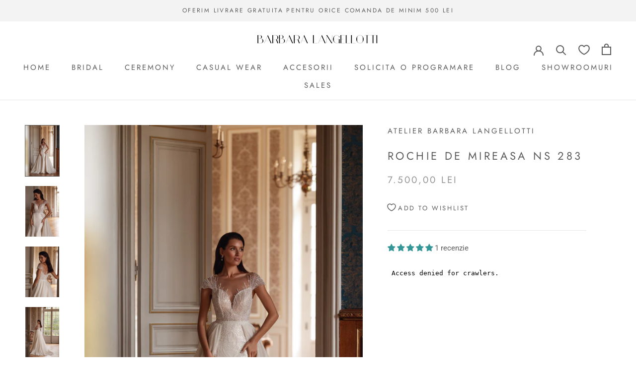

--- FILE ---
content_type: text/html; charset=utf-8
request_url: https://atelierbarbaralangellotti.com/products/rochie-de-mireasa-ns-283
body_size: 42636
content:
<!doctype html>

<html class="no-js" lang="ro">
  <head>
	<!-- Added by AVADA SEO Suite -->
	








	<!-- /Added by AVADA SEO Suite -->
<meta name="google-site-verification" content="7UQa3bLESQFdM51yAy7EnHT2u1WubCzNR2pSS0uyeaU" />
<meta name="facebook-domain-verification" content="gy05dwio9235uhsizww2nlm0n3rjzv" />
    
    <!-- Google Tag Manager -->
<script>(function(w,d,s,l,i){w[l]=w[l]||[];w[l].push({'gtm.start':
new Date().getTime(),event:'gtm.js'});var f=d.getElementsByTagName(s)[0],
j=d.createElement(s),dl=l!='dataLayer'?'&l='+l:'';j.async=true;j.src=
'https://www.googletagmanager.com/gtm.js?id='+i+dl;f.parentNode.insertBefore(j,f);
})(window,document,'script','dataLayer','GTM-WPJ7M3Q');</script>
<!-- End Google Tag Manager -->
    
    <meta charset="utf-8"> 
    <meta http-equiv="X-UA-Compatible" content="IE=edge,chrome=1">
    <meta name="viewport" content="width=device-width, initial-scale=1.0, height=device-height, minimum-scale=1.0, maximum-scale=1.0">
    <meta name="theme-color" content="">

    <title>
      ROCHIE DE MIREASA NS 283 - Barbara Langellotti &ndash; Atelierbarbaralangellotti.com
    </title><meta name="description" content="Descopera rochie de mireasa 2024 semi sirena din dantela de la Barbara Langellotti, cu trena detașabilă din tulle. Detalii Rochie lunga semi sirena Bust în V Sistem de inchidere: nasturi tip bijuterie"><link rel="canonical" href="https://atelierbarbaralangellotti.com/products/rochie-de-mireasa-ns-283"><link rel="shortcut icon" href="//atelierbarbaralangellotti.com/cdn/shop/files/favicon_barbara_langelotti_atelier-1_96x.png?v=1632321185" type="image/png"><meta property="og:type" content="product">
  <meta property="og:title" content="ROCHIE DE MIREASA NS 283"><meta property="og:image" content="http://atelierbarbaralangellotti.com/cdn/shop/files/9N8A7376_1.jpg?v=1710165884">
    <meta property="og:image:secure_url" content="https://atelierbarbaralangellotti.com/cdn/shop/files/9N8A7376_1.jpg?v=1710165884">
    <meta property="og:image:width" content="1365">
    <meta property="og:image:height" content="2048"><meta property="product:price:amount" content="7.500,00">
  <meta property="product:price:currency" content="RON"><meta property="og:description" content="Descopera rochie de mireasa 2024 semi sirena din dantela de la Barbara Langellotti, cu trena detașabilă din tulle. Detalii Rochie lunga semi sirena Bust în V Sistem de inchidere: nasturi tip bijuterie"><meta property="og:url" content="https://atelierbarbaralangellotti.com/products/rochie-de-mireasa-ns-283">
<meta property="og:site_name" content="Atelierbarbaralangellotti.com"><meta name="twitter:card" content="summary"><meta name="twitter:title" content="ROCHIE DE MIREASA NS 283">
  <meta name="twitter:description" content="Rochie de mireasa semi sirena din dantela, cu trena detașabilă din tulle 
Detalii

Rochie lunga semi sirena
Bust în V 
Sistem de inchidere: nasturi tip bijuterie
Intretinere: A nu se curata chimic, calcare usoara la temperatura joasa
Fiecare rochie poate avea mici diferente in aplicarea broderiei, specific rochiilor la comanda 
Culoarea de prezentare: bej-ivory
">
  <meta name="twitter:image" content="https://atelierbarbaralangellotti.com/cdn/shop/files/9N8A7376_1_600x600_crop_center.jpg?v=1710165884">
    <style>
  @font-face {
  font-family: Jost;
  font-weight: 400;
  font-style: normal;
  font-display: fallback;
  src: url("//atelierbarbaralangellotti.com/cdn/fonts/jost/jost_n4.d47a1b6347ce4a4c9f437608011273009d91f2b7.woff2") format("woff2"),
       url("//atelierbarbaralangellotti.com/cdn/fonts/jost/jost_n4.791c46290e672b3f85c3d1c651ef2efa3819eadd.woff") format("woff");
}

  @font-face {
  font-family: Roboto;
  font-weight: 400;
  font-style: normal;
  font-display: fallback;
  src: url("//atelierbarbaralangellotti.com/cdn/fonts/roboto/roboto_n4.2019d890f07b1852f56ce63ba45b2db45d852cba.woff2") format("woff2"),
       url("//atelierbarbaralangellotti.com/cdn/fonts/roboto/roboto_n4.238690e0007583582327135619c5f7971652fa9d.woff") format("woff");
}


  @font-face {
  font-family: Roboto;
  font-weight: 700;
  font-style: normal;
  font-display: fallback;
  src: url("//atelierbarbaralangellotti.com/cdn/fonts/roboto/roboto_n7.f38007a10afbbde8976c4056bfe890710d51dec2.woff2") format("woff2"),
       url("//atelierbarbaralangellotti.com/cdn/fonts/roboto/roboto_n7.94bfdd3e80c7be00e128703d245c207769d763f9.woff") format("woff");
}

  @font-face {
  font-family: Roboto;
  font-weight: 400;
  font-style: italic;
  font-display: fallback;
  src: url("//atelierbarbaralangellotti.com/cdn/fonts/roboto/roboto_i4.57ce898ccda22ee84f49e6b57ae302250655e2d4.woff2") format("woff2"),
       url("//atelierbarbaralangellotti.com/cdn/fonts/roboto/roboto_i4.b21f3bd061cbcb83b824ae8c7671a82587b264bf.woff") format("woff");
}

  @font-face {
  font-family: Roboto;
  font-weight: 700;
  font-style: italic;
  font-display: fallback;
  src: url("//atelierbarbaralangellotti.com/cdn/fonts/roboto/roboto_i7.7ccaf9410746f2c53340607c42c43f90a9005937.woff2") format("woff2"),
       url("//atelierbarbaralangellotti.com/cdn/fonts/roboto/roboto_i7.49ec21cdd7148292bffea74c62c0df6e93551516.woff") format("woff");
}


  :root {
    --heading-font-family : Jost, sans-serif;
    --heading-font-weight : 400;
    --heading-font-style  : normal;

    --text-font-family : Roboto, sans-serif;
    --text-font-weight : 400;
    --text-font-style  : normal;

    --base-text-font-size   : 15px;
    --default-text-font-size: 14px;--background          : #ffffff;
    --background-rgb      : 255, 255, 255;
    --light-background    : #ffffff;
    --light-background-rgb: 255, 255, 255;
    --heading-color       : #5c5c5c;
    --text-color          : #5c5c5c;
    --text-color-rgb      : 92, 92, 92;
    --text-color-light    : #939393;
    --text-color-light-rgb: 147, 147, 147;
    --link-color          : #323232;
    --link-color-rgb      : 50, 50, 50;
    --border-color        : #e7e7e7;
    --border-color-rgb    : 231, 231, 231;

    --button-background    : #5c5c5c;
    --button-background-rgb: 92, 92, 92;
    --button-text-color    : #ffffff;

    --header-background       : #ffffff;
    --header-heading-color    : #5c5c5c;
    --header-light-text-color : #939393;
    --header-border-color     : #e7e7e7;

    --footer-background    : #ffffff;
    --footer-text-color    : #939393;
    --footer-heading-color : #5c5c5c;
    --footer-border-color  : #efefef;

    --navigation-background      : #ffffff;
    --navigation-background-rgb  : 255, 255, 255;
    --navigation-text-color      : #5c5c5c;
    --navigation-text-color-light: rgba(92, 92, 92, 0.5);
    --navigation-border-color    : rgba(92, 92, 92, 0.25);

    --newsletter-popup-background     : #ffffff;
    --newsletter-popup-text-color     : #1c1b1b;
    --newsletter-popup-text-color-rgb : 28, 27, 27;

    --secondary-elements-background       : #5c5c5c;
    --secondary-elements-background-rgb   : 92, 92, 92;
    --secondary-elements-text-color       : #ffffff;
    --secondary-elements-text-color-light : rgba(255, 255, 255, 0.5);
    --secondary-elements-border-color     : rgba(255, 255, 255, 0.25);

    --product-sale-price-color    : #f94c43;
    --product-sale-price-color-rgb: 249, 76, 67;
    --product-star-rating: #f6a429;

    /* Shopify related variables */
    --payment-terms-background-color: #ffffff;

    /* Products */

    --horizontal-spacing-four-products-per-row: 40px;
        --horizontal-spacing-two-products-per-row : 40px;

    --vertical-spacing-four-products-per-row: 60px;
        --vertical-spacing-two-products-per-row : 75px;

    /* Animation */
    --drawer-transition-timing: cubic-bezier(0.645, 0.045, 0.355, 1);
    --header-base-height: 80px; /* We set a default for browsers that do not support CSS variables */

    /* Cursors */
    --cursor-zoom-in-svg    : url(//atelierbarbaralangellotti.com/cdn/shop/t/6/assets/cursor-zoom-in.svg?v=122378749701556440601632313351);
    --cursor-zoom-in-2x-svg : url(//atelierbarbaralangellotti.com/cdn/shop/t/6/assets/cursor-zoom-in-2x.svg?v=50835523267676239671632313351);
  }
</style>

<script>
  // IE11 does not have support for CSS variables, so we have to polyfill them
  if (!(((window || {}).CSS || {}).supports && window.CSS.supports('(--a: 0)'))) {
    const script = document.createElement('script');
    script.type = 'text/javascript';
    script.src = 'https://cdn.jsdelivr.net/npm/css-vars-ponyfill@2';
    script.onload = function() {
      cssVars({});
    };

    document.getElementsByTagName('head')[0].appendChild(script);
  }
</script>

    <script>window.performance && window.performance.mark && window.performance.mark('shopify.content_for_header.start');</script><meta name="google-site-verification" content="ggGpfSHpxDMiyz4u7S65AjrstsghooL5z8gbCWCqj4I">
<meta id="shopify-digital-wallet" name="shopify-digital-wallet" content="/1373470795/digital_wallets/dialog">
<link rel="alternate" type="application/json+oembed" href="https://atelierbarbaralangellotti.com/products/rochie-de-mireasa-ns-283.oembed">
<script async="async" src="/checkouts/internal/preloads.js?locale=ro-RO"></script>
<script id="shopify-features" type="application/json">{"accessToken":"adad3e0272987ce6e14500426766ac42","betas":["rich-media-storefront-analytics"],"domain":"atelierbarbaralangellotti.com","predictiveSearch":true,"shopId":1373470795,"locale":"ro"}</script>
<script>var Shopify = Shopify || {};
Shopify.shop = "atelierbarbaralangellotti-com.myshopify.com";
Shopify.locale = "ro";
Shopify.currency = {"active":"RON","rate":"1.0"};
Shopify.country = "RO";
Shopify.theme = {"name":"Prestige","id":120537251915,"schema_name":"Prestige","schema_version":"5.3.2","theme_store_id":855,"role":"main"};
Shopify.theme.handle = "null";
Shopify.theme.style = {"id":null,"handle":null};
Shopify.cdnHost = "atelierbarbaralangellotti.com/cdn";
Shopify.routes = Shopify.routes || {};
Shopify.routes.root = "/";</script>
<script type="module">!function(o){(o.Shopify=o.Shopify||{}).modules=!0}(window);</script>
<script>!function(o){function n(){var o=[];function n(){o.push(Array.prototype.slice.apply(arguments))}return n.q=o,n}var t=o.Shopify=o.Shopify||{};t.loadFeatures=n(),t.autoloadFeatures=n()}(window);</script>
<script id="shop-js-analytics" type="application/json">{"pageType":"product"}</script>
<script defer="defer" async type="module" src="//atelierbarbaralangellotti.com/cdn/shopifycloud/shop-js/modules/v2/client.init-shop-cart-sync_BT-GjEfc.en.esm.js"></script>
<script defer="defer" async type="module" src="//atelierbarbaralangellotti.com/cdn/shopifycloud/shop-js/modules/v2/chunk.common_D58fp_Oc.esm.js"></script>
<script defer="defer" async type="module" src="//atelierbarbaralangellotti.com/cdn/shopifycloud/shop-js/modules/v2/chunk.modal_xMitdFEc.esm.js"></script>
<script type="module">
  await import("//atelierbarbaralangellotti.com/cdn/shopifycloud/shop-js/modules/v2/client.init-shop-cart-sync_BT-GjEfc.en.esm.js");
await import("//atelierbarbaralangellotti.com/cdn/shopifycloud/shop-js/modules/v2/chunk.common_D58fp_Oc.esm.js");
await import("//atelierbarbaralangellotti.com/cdn/shopifycloud/shop-js/modules/v2/chunk.modal_xMitdFEc.esm.js");

  window.Shopify.SignInWithShop?.initShopCartSync?.({"fedCMEnabled":true,"windoidEnabled":true});

</script>
<script>(function() {
  var isLoaded = false;
  function asyncLoad() {
    if (isLoaded) return;
    isLoaded = true;
    var urls = ["https:\/\/cdn.weglot.com\/weglot_script_tag.js?shop=atelierbarbaralangellotti-com.myshopify.com","https:\/\/atelierbarbaralangellotti-com.myshopify.com\/apps\/enzuzo\/static\/js\/__enzuzo-cookiebar.js?uuid=b3310fd8-31af-11ec-937f-1b8250990a2f\u0026shop=atelierbarbaralangellotti-com.myshopify.com"];
    for (var i = 0; i < urls.length; i++) {
      var s = document.createElement('script');
      s.type = 'text/javascript';
      s.async = true;
      s.src = urls[i];
      var x = document.getElementsByTagName('script')[0];
      x.parentNode.insertBefore(s, x);
    }
  };
  if(window.attachEvent) {
    window.attachEvent('onload', asyncLoad);
  } else {
    window.addEventListener('load', asyncLoad, false);
  }
})();</script>
<script id="__st">var __st={"a":1373470795,"offset":7200,"reqid":"985caf35-6b24-48ca-aae1-fb639fb6bff7-1769062158","pageurl":"atelierbarbaralangellotti.com\/products\/rochie-de-mireasa-ns-283","u":"65263a2a4a55","p":"product","rtyp":"product","rid":8930937176404};</script>
<script>window.ShopifyPaypalV4VisibilityTracking = true;</script>
<script id="captcha-bootstrap">!function(){'use strict';const t='contact',e='account',n='new_comment',o=[[t,t],['blogs',n],['comments',n],[t,'customer']],c=[[e,'customer_login'],[e,'guest_login'],[e,'recover_customer_password'],[e,'create_customer']],r=t=>t.map((([t,e])=>`form[action*='/${t}']:not([data-nocaptcha='true']) input[name='form_type'][value='${e}']`)).join(','),a=t=>()=>t?[...document.querySelectorAll(t)].map((t=>t.form)):[];function s(){const t=[...o],e=r(t);return a(e)}const i='password',u='form_key',d=['recaptcha-v3-token','g-recaptcha-response','h-captcha-response',i],f=()=>{try{return window.sessionStorage}catch{return}},m='__shopify_v',_=t=>t.elements[u];function p(t,e,n=!1){try{const o=window.sessionStorage,c=JSON.parse(o.getItem(e)),{data:r}=function(t){const{data:e,action:n}=t;return t[m]||n?{data:e,action:n}:{data:t,action:n}}(c);for(const[e,n]of Object.entries(r))t.elements[e]&&(t.elements[e].value=n);n&&o.removeItem(e)}catch(o){console.error('form repopulation failed',{error:o})}}const l='form_type',E='cptcha';function T(t){t.dataset[E]=!0}const w=window,h=w.document,L='Shopify',v='ce_forms',y='captcha';let A=!1;((t,e)=>{const n=(g='f06e6c50-85a8-45c8-87d0-21a2b65856fe',I='https://cdn.shopify.com/shopifycloud/storefront-forms-hcaptcha/ce_storefront_forms_captcha_hcaptcha.v1.5.2.iife.js',D={infoText:'Protejat prin hCaptcha',privacyText:'Confidențialitate',termsText:'Condiții'},(t,e,n)=>{const o=w[L][v],c=o.bindForm;if(c)return c(t,g,e,D).then(n);var r;o.q.push([[t,g,e,D],n]),r=I,A||(h.body.append(Object.assign(h.createElement('script'),{id:'captcha-provider',async:!0,src:r})),A=!0)});var g,I,D;w[L]=w[L]||{},w[L][v]=w[L][v]||{},w[L][v].q=[],w[L][y]=w[L][y]||{},w[L][y].protect=function(t,e){n(t,void 0,e),T(t)},Object.freeze(w[L][y]),function(t,e,n,w,h,L){const[v,y,A,g]=function(t,e,n){const i=e?o:[],u=t?c:[],d=[...i,...u],f=r(d),m=r(i),_=r(d.filter((([t,e])=>n.includes(e))));return[a(f),a(m),a(_),s()]}(w,h,L),I=t=>{const e=t.target;return e instanceof HTMLFormElement?e:e&&e.form},D=t=>v().includes(t);t.addEventListener('submit',(t=>{const e=I(t);if(!e)return;const n=D(e)&&!e.dataset.hcaptchaBound&&!e.dataset.recaptchaBound,o=_(e),c=g().includes(e)&&(!o||!o.value);(n||c)&&t.preventDefault(),c&&!n&&(function(t){try{if(!f())return;!function(t){const e=f();if(!e)return;const n=_(t);if(!n)return;const o=n.value;o&&e.removeItem(o)}(t);const e=Array.from(Array(32),(()=>Math.random().toString(36)[2])).join('');!function(t,e){_(t)||t.append(Object.assign(document.createElement('input'),{type:'hidden',name:u})),t.elements[u].value=e}(t,e),function(t,e){const n=f();if(!n)return;const o=[...t.querySelectorAll(`input[type='${i}']`)].map((({name:t})=>t)),c=[...d,...o],r={};for(const[a,s]of new FormData(t).entries())c.includes(a)||(r[a]=s);n.setItem(e,JSON.stringify({[m]:1,action:t.action,data:r}))}(t,e)}catch(e){console.error('failed to persist form',e)}}(e),e.submit())}));const S=(t,e)=>{t&&!t.dataset[E]&&(n(t,e.some((e=>e===t))),T(t))};for(const o of['focusin','change'])t.addEventListener(o,(t=>{const e=I(t);D(e)&&S(e,y())}));const B=e.get('form_key'),M=e.get(l),P=B&&M;t.addEventListener('DOMContentLoaded',(()=>{const t=y();if(P)for(const e of t)e.elements[l].value===M&&p(e,B);[...new Set([...A(),...v().filter((t=>'true'===t.dataset.shopifyCaptcha))])].forEach((e=>S(e,t)))}))}(h,new URLSearchParams(w.location.search),n,t,e,['guest_login'])})(!0,!0)}();</script>
<script integrity="sha256-4kQ18oKyAcykRKYeNunJcIwy7WH5gtpwJnB7kiuLZ1E=" data-source-attribution="shopify.loadfeatures" defer="defer" src="//atelierbarbaralangellotti.com/cdn/shopifycloud/storefront/assets/storefront/load_feature-a0a9edcb.js" crossorigin="anonymous"></script>
<script data-source-attribution="shopify.dynamic_checkout.dynamic.init">var Shopify=Shopify||{};Shopify.PaymentButton=Shopify.PaymentButton||{isStorefrontPortableWallets:!0,init:function(){window.Shopify.PaymentButton.init=function(){};var t=document.createElement("script");t.src="https://atelierbarbaralangellotti.com/cdn/shopifycloud/portable-wallets/latest/portable-wallets.ro.js",t.type="module",document.head.appendChild(t)}};
</script>
<script data-source-attribution="shopify.dynamic_checkout.buyer_consent">
  function portableWalletsHideBuyerConsent(e){var t=document.getElementById("shopify-buyer-consent"),n=document.getElementById("shopify-subscription-policy-button");t&&n&&(t.classList.add("hidden"),t.setAttribute("aria-hidden","true"),n.removeEventListener("click",e))}function portableWalletsShowBuyerConsent(e){var t=document.getElementById("shopify-buyer-consent"),n=document.getElementById("shopify-subscription-policy-button");t&&n&&(t.classList.remove("hidden"),t.removeAttribute("aria-hidden"),n.addEventListener("click",e))}window.Shopify?.PaymentButton&&(window.Shopify.PaymentButton.hideBuyerConsent=portableWalletsHideBuyerConsent,window.Shopify.PaymentButton.showBuyerConsent=portableWalletsShowBuyerConsent);
</script>
<script data-source-attribution="shopify.dynamic_checkout.cart.bootstrap">document.addEventListener("DOMContentLoaded",(function(){function t(){return document.querySelector("shopify-accelerated-checkout-cart, shopify-accelerated-checkout")}if(t())Shopify.PaymentButton.init();else{new MutationObserver((function(e,n){t()&&(Shopify.PaymentButton.init(),n.disconnect())})).observe(document.body,{childList:!0,subtree:!0})}}));
</script>

<script>window.performance && window.performance.mark && window.performance.mark('shopify.content_for_header.end');</script>

    <link rel="stylesheet" href="//atelierbarbaralangellotti.com/cdn/shop/t/6/assets/theme.css?v=173608955386344188391632313336">

    <script>// This allows to expose several variables to the global scope, to be used in scripts
      window.theme = {
        pageType: "product",
        moneyFormat: "{{amount_with_comma_separator}} lei",
        moneyWithCurrencyFormat: "{{amount_with_comma_separator}} lei RON",
        currencyCodeEnabled: false,
        productImageSize: "natural",
        searchMode: "product,article",
        showPageTransition: false,
        showElementStaggering: false,
        showImageZooming: false
      };

      window.routes = {
        rootUrl: "\/",
        rootUrlWithoutSlash: '',
        cartUrl: "\/cart",
        cartAddUrl: "\/cart\/add",
        cartChangeUrl: "\/cart\/change",
        searchUrl: "\/search",
        productRecommendationsUrl: "\/recommendations\/products"
      };

      window.languages = {
        cartAddNote: "Adăugați o notă de comandă",
        cartEditNote: "Editati o notă de comandă",
        productImageLoadingError: "Aceasta imagine nu poate fi incarcata. Te rugam sa dai un refresh acestei pagini. ",
        productFormAddToCart: "Adaugă în coș",
        productFormUnavailable: "Indisponibil",
        productFormSoldOut: "Vandut ",
        shippingEstimatorOneResult: "1 optiune disponibila:",
        shippingEstimatorMoreResults: "{{count}} optiuni disponibile:",
        shippingEstimatorNoResults: "Nu s-a gasit niciun transport disponibil"
      };

      window.lazySizesConfig = {
        loadHidden: false,
        hFac: 0.5,
        expFactor: 2,
        ricTimeout: 150,
        lazyClass: 'Image--lazyLoad',
        loadingClass: 'Image--lazyLoading',
        loadedClass: 'Image--lazyLoaded'
      };

      document.documentElement.className = document.documentElement.className.replace('no-js', 'js');
      document.documentElement.style.setProperty('--window-height', window.innerHeight + 'px');

      // We do a quick detection of some features (we could use Modernizr but for so little...)
      (function() {
        document.documentElement.className += ((window.CSS && window.CSS.supports('(position: sticky) or (position: -webkit-sticky)')) ? ' supports-sticky' : ' no-supports-sticky');
        document.documentElement.className += (window.matchMedia('(-moz-touch-enabled: 1), (hover: none)')).matches ? ' no-supports-hover' : ' supports-hover';
      }());

      
    </script>

    <script src="//atelierbarbaralangellotti.com/cdn/shop/t/6/assets/lazysizes.min.js?v=174358363404432586981632313336" async></script><script src="//atelierbarbaralangellotti.com/cdn/shop/t/6/assets/libs.min.js?v=26178543184394469741632313335" defer></script>
    <script src="//atelierbarbaralangellotti.com/cdn/shop/t/6/assets/theme.min.js?v=133855962354883761901632313339" defer></script>
    <script src="//atelierbarbaralangellotti.com/cdn/shop/t/6/assets/custom.js?v=183944157590872491501632313337" defer></script>

    <script>
      (function () {
        window.onpageshow = function() {
          if (window.theme.showPageTransition) {
            var pageTransition = document.querySelector('.PageTransition');

            if (pageTransition) {
              pageTransition.style.visibility = 'visible';
              pageTransition.style.opacity = '0';
            }
          }

          // When the page is loaded from the cache, we have to reload the cart content
          document.documentElement.dispatchEvent(new CustomEvent('cart:refresh', {
            bubbles: true
          }));
        };
      })();
    </script>

    
  <script type="application/ld+json">
  {
    "@context": "http://schema.org",
    "@type": "Product",
    "offers": [{
          "@type": "Offer",
          "name": "Default Title",
          "availability":"https://schema.org/InStock",
          "price": 7500.0,
          "priceCurrency": "RON",
          "priceValidUntil": "2026-02-01","url": "/products/rochie-de-mireasa-ns-283?variant=47730808258900"
        }
],"aggregateRating": {
        "@type": "AggregateRating",
        "ratingValue": "5.0",
        "reviewCount": "1",
        "worstRating": "1.0",
        "bestRating": "5.0"
      },
    "brand": {
      "name": "Atelier Barbara Langellotti"
    },
    "name": "ROCHIE DE MIREASA NS 283",
    "description": "Rochie de mireasa semi sirena din dantela, cu trena detașabilă din tulle \nDetalii\n\nRochie lunga semi sirena\nBust în V \nSistem de inchidere: nasturi tip bijuterie\nIntretinere: A nu se curata chimic, calcare usoara la temperatura joasa\nFiecare rochie poate avea mici diferente in aplicarea broderiei, specific rochiilor la comanda \nCuloarea de prezentare: bej-ivory\n",
    "category": "Rochie de Mireasa",
    "url": "/products/rochie-de-mireasa-ns-283",
    "sku": "",
    "image": {
      "@type": "ImageObject",
      "url": "https://atelierbarbaralangellotti.com/cdn/shop/files/9N8A7376_1_1024x.jpg?v=1710165884",
      "image": "https://atelierbarbaralangellotti.com/cdn/shop/files/9N8A7376_1_1024x.jpg?v=1710165884",
      "name": "ROCHIE DE MIREASA NS 283",
      "width": "1024",
      "height": "1024"
    }
  }
  </script>



  <script type="application/ld+json">
  {
    "@context": "http://schema.org",
    "@type": "BreadcrumbList",
  "itemListElement": [{
      "@type": "ListItem",
      "position": 1,
      "name": "Acasa",
      "item": "https://atelierbarbaralangellotti.com"
    },{
          "@type": "ListItem",
          "position": 2,
          "name": "ROCHIE DE MIREASA NS 283",
          "item": "https://atelierbarbaralangellotti.com/products/rochie-de-mireasa-ns-283"
        }]
  }
  </script>

  <!-- BEGIN app block: shopify://apps/hulk-form-builder/blocks/app-embed/b6b8dd14-356b-4725-a4ed-77232212b3c3 --><!-- BEGIN app snippet: hulkapps-formbuilder-theme-ext --><script type="text/javascript">
  
  if (typeof window.formbuilder_customer != "object") {
        window.formbuilder_customer = {}
  }

  window.hulkFormBuilder = {
    form_data: {"form_euGKnTmi6Tar9tgkUGe3Gg":{"uuid":"euGKnTmi6Tar9tgkUGe3Gg","form_name":"Fa o programare","form_data":{"div_back_gradient_1":"#fff","div_back_gradient_2":"#fff","back_color":"#fff","form_title":"\u003ch2 style=\"text-align: center;\"\u003e\u003cfont color=\"#f1b7a4\"\u003ePROGRAMARE GRATUITA\u003c\/font\u003e\u003c\/h2\u003e\n","form_submit":"TRIMITE","after_submit":"redirect","after_submit_msg":"\u003cp\u003eVa multumim pentru solicitare!\u0026nbsp;\u003cbr \/\u003e\nVa vom contacta in cel mai scurt timp posibil pentru a confirma data selectata.\u003c\/p\u003e\n","captcha_enable":"no","label_style":"blockLabels","input_border_radius":"2","back_type":"transparent","input_back_color":"#fff","input_back_color_hover":"#fff","back_shadow":"none","label_font_clr":"#333333","input_font_clr":"#333333","button_align":"fullBtn","button_clr":"#fff","button_back_clr":"#f1b7a4","button_border_radius":"30","form_width":"600px","form_border_size":"2","form_border_clr":"#ffffff","form_border_radius":"1","label_font_size":"14","input_font_size":"12","button_font_size":"16","form_padding":"35","input_border_color":"#ccc","input_border_color_hover":"#ccc","btn_border_clr":"#f1b7a4","btn_border_size":"3","form_name":"Fa o programare","":"","form_emails":"barbaralangellotti.atelier@gmail.com","form_description":"\u003cp style=\"text-align: center;\"\u003eCOMPLETEAZ\u0026Atilde; FORMULARUL ŞI TE SUN\u0026Atilde;M IMEDIAT\u003c\/p\u003e\n","auto_responder_sendemail":"office@atelierbarbaralangellotti.com","auto_responder_subject":"Abia asteptam sa ne intalnim!","auto_responder_message":"\u003cp\u003e\u003cbr \/\u003e\nMultumim pentru solicitarea facuta!\u003cbr \/\u003e\nEsti cu un pas mai aproape de rochia mult visata!\u003cbr \/\u003e\n\u003cbr \/\u003e\nEchipa noastra vă\u0026nbsp;va contacta in cel mai scurt timp pentru a stabili ora vizitei.\u0026nbsp;\u003cbr \/\u003e\nPS:\u0026nbsp;Colecțiile Wonna și Pronovias se găsesc exclusiv in showroom ul din Piatra Neamț\u003c\/p\u003e\n","auto_responder_footer_message":"\u003cp\u003e\u003ca href=\"http:\/\/atelierbarbaralangellotti.com\"\u003eATELIER BARBARA LANGELLOTTI\u003c\/a\u003e\u003cbr \/\u003e\n\u0026nbsp;\u003c\/p\u003e\n","auto_responder_sendname":"Solicitare primita","captcha_lang":"ro","notification_email_send":true,"pass_referrer_url_on_email":false,"capture_form_submission_counts":"no","custom_count_number":"","after_submit_url":"https:\/\/atelierbarbaralangellotti.com\/pages\/iti-multumim","formElements":[{"type":"text","position":0,"label":"Nume","customClass":"","halfwidth":"yes","Conditions":{},"required":"yes","centerfield":"no","page_number":1},{"type":"text","position":1,"label":"Prenume","halfwidth":"yes","Conditions":{},"required":"yes","page_number":1},{"type":"email","position":2,"label":"Email","required":"yes","email_confirm":"yes","Conditions":{},"page_number":1},{"Conditions":{},"type":"number","position":3,"label":"Numar de telefon","required":"yes","page_number":1},{"type":"select","position":4,"label":"Selectati cel mai apropiat Showroom","values":"Piatra Neamț - Strada Rozelor Nr. 5\nBucurești - Bulevardul Regina Maria nr 37-39","Conditions":{},"required":"yes","elementCost":{},"page_number":1},{"Conditions":{},"type":"newdate","position":5,"label":"Alegeti o data pentru programare","required":"yes","minDate":"","halfwidth":"no","page_number":1},{"Conditions":{},"type":"newdate","position":6,"label":"Cand este evenimentul?","halfwidth":"no","page_number":1},{"type":"textarea","position":7,"label":"Alte specificatii","required":"no","Conditions":{},"page_number":1},{"Conditions":{},"type":"multipleCheckbox","position":8,"label":"Protejați-vă confidențialitatea","required":"yes","values":"Sunt de acord cu Termenii si Conditiile prezente pe acest website.","elementCost":{},"align":"horizontal","page_number":1},{"Conditions":{},"type":"checkbox","position":9,"label":"Vreau sa primesc informatii personalizate despre noile rochii, produse, promotii si invitatii din partea Atelierului Barbara Langellotti.","checked":"yes","required":"no","page_number":1}]},"is_spam_form":false,"shop_uuid":"7MLbIQ9IfEv3dyD8Fxi6Jw","shop_timezone":"Europe\/Bucharest","shop_id":18188,"shop_is_after_submit_enabled":true,"shop_shopify_plan":"basic","shop_shopify_domain":"atelierbarbaralangellotti-com.myshopify.com","shop_remove_watermark":false,"shop_created_at":"2019-03-05T03:28:50.093-06:00"}},
    shop_data: {"shop_7MLbIQ9IfEv3dyD8Fxi6Jw":{"shop_uuid":"7MLbIQ9IfEv3dyD8Fxi6Jw","shop_timezone":"Europe\/Bucharest","shop_id":18188,"shop_is_after_submit_enabled":true,"shop_shopify_plan":"Basic","shop_shopify_domain":"atelierbarbaralangellotti-com.myshopify.com","shop_created_at":"2019-03-05T03:28:50.093-06:00","is_skip_metafield":false,"shop_deleted":false,"shop_disabled":false}},
    settings_data: {"shop_settings":{"shop_customise_msgs":[],"default_customise_msgs":{"is_required":"is required","thank_you":"Thank you! The form was submitted successfully.","processing":"Processing...","valid_data":"Please provide valid data","valid_email":"Provide valid email format","valid_tags":"HTML Tags are not allowed","valid_phone":"Provide valid phone number","valid_captcha":"Please provide valid captcha response","valid_url":"Provide valid URL","only_number_alloud":"Provide valid number in","number_less":"must be less than","number_more":"must be more than","image_must_less":"Image must be less than 20MB","image_number":"Images allowed","image_extension":"Invalid extension! Please provide image file","error_image_upload":"Error in image upload. Please try again.","error_file_upload":"Error in file upload. Please try again.","your_response":"Your response","error_form_submit":"Error occur.Please try again after sometime.","email_submitted":"Form with this email is already submitted","invalid_email_by_zerobounce":"The email address you entered appears to be invalid. Please check it and try again.","download_file":"Download file","card_details_invalid":"Your card details are invalid","card_details":"Card details","please_enter_card_details":"Please enter card details","card_number":"Card number","exp_mm":"Exp MM","exp_yy":"Exp YY","crd_cvc":"CVV","payment_value":"Payment amount","please_enter_payment_amount":"Please enter payment amount","address1":"Address line 1","address2":"Address line 2","city":"City","province":"Province","zipcode":"Zip code","country":"Country","blocked_domain":"This form does not accept addresses from","file_must_less":"File must be less than 20MB","file_extension":"Invalid extension! Please provide file","only_file_number_alloud":"files allowed","previous":"Previous","next":"Next","must_have_a_input":"Please enter at least one field.","please_enter_required_data":"Please enter required data","atleast_one_special_char":"Include at least one special character","atleast_one_lowercase_char":"Include at least one lowercase character","atleast_one_uppercase_char":"Include at least one uppercase character","atleast_one_number":"Include at least one number","must_have_8_chars":"Must have 8 characters long","be_between_8_and_12_chars":"Be between 8 and 12 characters long","please_select":"Please Select","phone_submitted":"Form with this phone number is already submitted","user_res_parse_error":"Error while submitting the form","valid_same_values":"values must be same","product_choice_clear_selection":"Clear Selection","picture_choice_clear_selection":"Clear Selection","remove_all_for_file_image_upload":"Remove All","invalid_file_type_for_image_upload":"You can't upload files of this type.","invalid_file_type_for_signature_upload":"You can't upload files of this type.","max_files_exceeded_for_file_upload":"You can not upload any more files.","max_files_exceeded_for_image_upload":"You can not upload any more files.","file_already_exist":"File already uploaded","max_limit_exceed":"You have added the maximum number of text fields.","cancel_upload_for_file_upload":"Cancel upload","cancel_upload_for_image_upload":"Cancel upload","cancel_upload_for_signature_upload":"Cancel upload"},"shop_blocked_domains":[]}},
    features_data: {"shop_plan_features":{"shop_plan_features":["unlimited-forms","full-design-customization","export-form-submissions","multiple-recipients-for-form-submissions","multiple-admin-notifications","enable-captcha","unlimited-file-uploads","save-submitted-form-data","set-auto-response-message","conditional-logic","form-banner","save-as-draft-facility","include-user-response-in-admin-email","disable-form-submission","mail-platform-integration","stripe-payment-integration","pre-built-templates","create-customer-account-on-shopify","google-analytics-3-by-tracking-id","facebook-pixel-id","bing-uet-pixel-id","advanced-js","advanced-css","api-available","customize-form-message","hidden-field","restrict-from-submissions-per-one-user","utm-tracking","ratings","privacy-notices","heading","paragraph","shopify-flow-trigger","domain-setup","block-domain","address","html-code","form-schedule","after-submit-script","customize-form-scrolling","on-form-submission-record-the-referrer-url","password","duplicate-the-forms","include-user-response-in-auto-responder-email","elements-add-ons","admin-and-auto-responder-email-with-tokens","email-export","premium-support","google-analytics-4-by-measurement-id","google-ads-for-tracking-conversion","validation-field","file-upload","load_form_as_popup","advanced_conditional_logic"]}},
    shop: null,
    shop_id: null,
    plan_features: null,
    validateDoubleQuotes: false,
    assets: {
      extraFunctions: "https://cdn.shopify.com/extensions/019bb5ee-ec40-7527-955d-c1b8751eb060/form-builder-by-hulkapps-50/assets/extra-functions.js",
      extraStyles: "https://cdn.shopify.com/extensions/019bb5ee-ec40-7527-955d-c1b8751eb060/form-builder-by-hulkapps-50/assets/extra-styles.css",
      bootstrapStyles: "https://cdn.shopify.com/extensions/019bb5ee-ec40-7527-955d-c1b8751eb060/form-builder-by-hulkapps-50/assets/theme-app-extension-bootstrap.css"
    },
    translations: {
      htmlTagNotAllowed: "HTML Tags are not allowed",
      sqlQueryNotAllowed: "SQL Queries are not allowed",
      doubleQuoteNotAllowed: "Double quotes are not allowed",
      vorwerkHttpWwwNotAllowed: "The words \u0026#39;http\u0026#39; and \u0026#39;www\u0026#39; are not allowed. Please remove them and try again.",
      maxTextFieldsReached: "You have added the maximum number of text fields.",
      avoidNegativeWords: "Avoid negative words: Don\u0026#39;t use negative words in your contact message.",
      customDesignOnly: "This form is for custom designs requests. For general inquiries please contact our team at info@stagheaddesigns.com",
      zerobounceApiErrorMsg: "We couldn\u0026#39;t verify your email due to a technical issue. Please try again later.",
    }

  }

  

  window.FbThemeAppExtSettingsHash = {}
  
</script><!-- END app snippet --><!-- END app block --><!-- BEGIN app block: shopify://apps/avada-seo-suite/blocks/avada-seo/15507c6e-1aa3-45d3-b698-7e175e033440 --><script>
  window.AVADA_SEO_ENABLED = true;
</script><!-- BEGIN app snippet: avada-broken-link-manager --><!-- END app snippet --><!-- BEGIN app snippet: avada-seo-site --><!-- END app snippet --><!-- BEGIN app snippet: avada-robot-onpage --><!-- Avada SEO Robot Onpage -->












<!-- END app snippet --><!-- BEGIN app snippet: avada-frequently-asked-questions -->







<!-- END app snippet --><!-- BEGIN app snippet: avada-custom-css --> <!-- BEGIN Avada SEO custom CSS END -->


<!-- END Avada SEO custom CSS END -->
<!-- END app snippet --><!-- BEGIN app snippet: avada-loading --><style>
  @keyframes avada-rotate {
    0% { transform: rotate(0); }
    100% { transform: rotate(360deg); }
  }

  @keyframes avada-fade-out {
    0% { opacity: 1; visibility: visible; }
    100% { opacity: 0; visibility: hidden; }
  }

  .Avada-LoadingScreen {
    display: none;
    width: 100%;
    height: 100vh;
    top: 0;
    position: fixed;
    z-index: 9999;
    display: flex;
    align-items: center;
    justify-content: center;
  
    background-image: url();
    background-position: center;
    background-size: cover;
    background-repeat: no-repeat;
  
  }

  .Avada-LoadingScreen svg {
    animation: avada-rotate 1s linear infinite;
    width: px;
    height: px;
  }
</style>
<script>
  const themeId = Shopify.theme.id;
  const loadingSettingsValue = null;
  const loadingType = loadingSettingsValue?.loadingType;
  function renderLoading() {
    new MutationObserver((mutations, observer) => {
      if (document.body) {
        observer.disconnect();
        const loadingDiv = document.createElement('div');
        loadingDiv.className = 'Avada-LoadingScreen';
        if(loadingType === 'custom_logo' || loadingType === 'favicon_logo') {
          const srcLoadingImage = loadingSettingsValue?.customLogoThemeIds[themeId] || '';
          if(srcLoadingImage) {
            loadingDiv.innerHTML = `
            <img alt="Avada logo"  height="600px" loading="eager" fetchpriority="high"
              src="${srcLoadingImage}&width=600"
              width="600px" />
              `
          }
        }
        if(loadingType === 'circle') {
          loadingDiv.innerHTML = `
        <svg viewBox="0 0 40 40" fill="none" xmlns="http://www.w3.org/2000/svg">
          <path d="M20 3.75C11.0254 3.75 3.75 11.0254 3.75 20C3.75 21.0355 2.91053 21.875 1.875 21.875C0.839475 21.875 0 21.0355 0 20C0 8.9543 8.9543 0 20 0C31.0457 0 40 8.9543 40 20C40 31.0457 31.0457 40 20 40C18.9645 40 18.125 39.1605 18.125 38.125C18.125 37.0895 18.9645 36.25 20 36.25C28.9748 36.25 36.25 28.9748 36.25 20C36.25 11.0254 28.9748 3.75 20 3.75Z" fill=""/>
        </svg>
      `;
        }

        document.body.insertBefore(loadingDiv, document.body.firstChild || null);
        const e = '';
        const t = '';
        const o = 'first' === t;
        const a = sessionStorage.getItem('isShowLoadingAvada');
        const n = document.querySelector('.Avada-LoadingScreen');
        if (a && o) return (n.style.display = 'none');
        n.style.display = 'flex';
        const i = document.body;
        i.style.overflow = 'hidden';
        const l = () => {
          i.style.overflow = 'auto';
          n.style.animation = 'avada-fade-out 1s ease-out forwards';
          setTimeout(() => {
            n.style.display = 'none';
          }, 1000);
        };
        if ((o && !a && sessionStorage.setItem('isShowLoadingAvada', true), 'duration_auto' === e)) {
          window.onload = function() {
            l();
          };
          return;
        }
        setTimeout(() => {
          l();
        }, 1000 * e);
      }
    }).observe(document.documentElement, { childList: true, subtree: true });
  };
  function isNullish(value) {
    return value === null || value === undefined;
  }
  const themeIds = '';
  const themeIdsArray = themeIds ? themeIds.split(',') : [];

  if(!isNullish(themeIds) && themeIdsArray.includes(themeId.toString()) && loadingSettingsValue?.enabled) {
    renderLoading();
  }

  if(isNullish(loadingSettingsValue?.themeIds) && loadingSettingsValue?.enabled) {
    renderLoading();
  }
</script>
<!-- END app snippet --><!-- BEGIN app snippet: avada-seo-social-post --><!-- END app snippet -->
<!-- END app block --><!-- BEGIN app block: shopify://apps/judge-me-reviews/blocks/judgeme_core/61ccd3b1-a9f2-4160-9fe9-4fec8413e5d8 --><!-- Start of Judge.me Core -->






<link rel="dns-prefetch" href="https://cdnwidget.judge.me">
<link rel="dns-prefetch" href="https://cdn.judge.me">
<link rel="dns-prefetch" href="https://cdn1.judge.me">
<link rel="dns-prefetch" href="https://api.judge.me">

<script data-cfasync='false' class='jdgm-settings-script'>window.jdgmSettings={"pagination":5,"disable_web_reviews":false,"badge_no_review_text":"Nicio recenzie","badge_n_reviews_text":"{{ n }} recenzie/recenzii","hide_badge_preview_if_no_reviews":false,"badge_hide_text":false,"enforce_center_preview_badge":false,"widget_title":"Recenzii Clienți","widget_open_form_text":"Scrie o recenzie","widget_close_form_text":"Anulează recenzia","widget_refresh_page_text":"Reîmprospătează pagina","widget_summary_text":"Pe baza a {{ number_of_reviews }} recenzie/recenzii","widget_no_review_text":"Fii primul care scrie o recenzie","widget_name_field_text":"Nume de afișare","widget_verified_name_field_text":"Nume verificat (public)","widget_name_placeholder_text":"Nume de afișare","widget_required_field_error_text":"Acest câmp este obligatoriu.","widget_email_field_text":"Adresă de email","widget_verified_email_field_text":"Email verificat (privat, nu poate fi editat)","widget_email_placeholder_text":"Adresa ta de email","widget_email_field_error_text":"Te rugăm să introduci o adresă de email validă.","widget_rating_field_text":"Evaluare","widget_review_title_field_text":"Titlul Recenziei","widget_review_title_placeholder_text":"Dă recenziei tale un titlu","widget_review_body_field_text":"Conținutul recenziei","widget_review_body_placeholder_text":"Începe să scrii aici...","widget_pictures_field_text":"Poză/Video (opțional)","widget_submit_review_text":"Trimite Recenzia","widget_submit_verified_review_text":"Trimite Recenzie Verificată","widget_submit_success_msg_with_auto_publish":"Mulțumim! Te rugăm să reîmprospătezi pagina în câteva momente pentru a-ți vedea recenzia. Poți elimina sau edita recenzia ta conectându-te la \u003ca href='https://judge.me/login' target='_blank' rel='nofollow noopener'\u003eJudge.me\u003c/a\u003e","widget_submit_success_msg_no_auto_publish":"Mulțumim! Recenzia ta va fi publicată imediat ce va fi aprobată de administratorul magazinului. Poți elimina sau edita recenzia ta conectându-te la \u003ca href='https://judge.me/login' target='_blank' rel='nofollow noopener'\u003eJudge.me\u003c/a\u003e","widget_show_default_reviews_out_of_total_text":"Se afișează {{ n_reviews_shown }} din {{ n_reviews }} recenzii.","widget_show_all_link_text":"Arată tot","widget_show_less_link_text":"Arată mai puțin","widget_author_said_text":"{{ reviewer_name }} a spus:","widget_days_text":"acum {{ n }} zile","widget_weeks_text":"acum {{ n }} săptămână/săptămâni","widget_months_text":"acum {{ n }} lună/luni","widget_years_text":"acum {{ n }} an/ani","widget_yesterday_text":"Ieri","widget_today_text":"Astăzi","widget_replied_text":"\u003e\u003e {{ shop_name }} a răspuns:","widget_read_more_text":"Citește mai mult","widget_reviewer_name_as_initial":"","widget_rating_filter_color":"#fbcd0a","widget_rating_filter_see_all_text":"Vezi toate recenziile","widget_sorting_most_recent_text":"Cele mai recente","widget_sorting_highest_rating_text":"Evaluare cea mai mare","widget_sorting_lowest_rating_text":"Evaluare cea mai mică","widget_sorting_with_pictures_text":"Doar cu poze","widget_sorting_most_helpful_text":"Cele mai utile","widget_open_question_form_text":"Pune o întrebare","widget_reviews_subtab_text":"Recenzii","widget_questions_subtab_text":"Întrebări","widget_question_label_text":"Întrebare","widget_answer_label_text":"Răspuns","widget_question_placeholder_text":"Scrie întrebarea ta aici","widget_submit_question_text":"Trimite Întrebarea","widget_question_submit_success_text":"Mulțumim pentru întrebarea ta! Te vom anunța odată ce primește un răspuns.","verified_badge_text":"Verificat","verified_badge_bg_color":"","verified_badge_text_color":"","verified_badge_placement":"left-of-reviewer-name","widget_review_max_height":"","widget_hide_border":false,"widget_social_share":false,"widget_thumb":false,"widget_review_location_show":false,"widget_location_format":"","all_reviews_include_out_of_store_products":true,"all_reviews_out_of_store_text":"(în afara magazinului)","all_reviews_pagination":100,"all_reviews_product_name_prefix_text":"despre","enable_review_pictures":false,"enable_question_anwser":false,"widget_theme":"default","review_date_format":"mm/dd/yyyy","default_sort_method":"most-recent","widget_product_reviews_subtab_text":"Recenzii Produse","widget_shop_reviews_subtab_text":"Recenzii Magazin","widget_other_products_reviews_text":"Recenzii pentru alte produse","widget_store_reviews_subtab_text":"Recenzii magazin","widget_no_store_reviews_text":"Acest magazin nu are încă recenzii","widget_web_restriction_product_reviews_text":"Acest produs nu are încă recenzii","widget_no_items_text":"Nu s-a găsit niciun element","widget_show_more_text":"Arată mai multe","widget_write_a_store_review_text":"Scrie o Recenzie pentru Magazin","widget_other_languages_heading":"Recenzii în Alte Limbi","widget_translate_review_text":"Traduceți recenzia în {{ language }}","widget_translating_review_text":"Se traduce...","widget_show_original_translation_text":"Afișează originalul ({{ language }})","widget_translate_review_failed_text":"Recenzia nu a putut fi tradusă.","widget_translate_review_retry_text":"Reîncercați","widget_translate_review_try_again_later_text":"Încercați din nou mai târziu","show_product_url_for_grouped_product":false,"widget_sorting_pictures_first_text":"Pozele primele","show_pictures_on_all_rev_page_mobile":false,"show_pictures_on_all_rev_page_desktop":false,"floating_tab_hide_mobile_install_preference":false,"floating_tab_button_name":"★ Recenzii","floating_tab_title":"Lăsăm clienții să vorbească pentru noi","floating_tab_button_color":"","floating_tab_button_background_color":"","floating_tab_url":"","floating_tab_url_enabled":false,"floating_tab_tab_style":"text","all_reviews_text_badge_text":"Clienții ne evaluează {{ shop.metafields.judgeme.all_reviews_rating | round: 1 }}/5 pe baza a {{ shop.metafields.judgeme.all_reviews_count }} recenzii.","all_reviews_text_badge_text_branded_style":"{{ shop.metafields.judgeme.all_reviews_rating | round: 1 }} din 5 stele pe baza a {{ shop.metafields.judgeme.all_reviews_count }} recenzii","is_all_reviews_text_badge_a_link":false,"show_stars_for_all_reviews_text_badge":false,"all_reviews_text_badge_url":"","all_reviews_text_style":"branded","all_reviews_text_color_style":"judgeme_brand_color","all_reviews_text_color":"#108474","all_reviews_text_show_jm_brand":true,"featured_carousel_show_header":true,"featured_carousel_title":"Lăsăm clienții să vorbească pentru noi","testimonials_carousel_title":"Clienții ne spun","videos_carousel_title":"Relatări reale ale clienților","cards_carousel_title":"Clienții ne spun","featured_carousel_count_text":"din {{ n }} recenzii","featured_carousel_add_link_to_all_reviews_page":false,"featured_carousel_url":"","featured_carousel_show_images":true,"featured_carousel_autoslide_interval":5,"featured_carousel_arrows_on_the_sides":false,"featured_carousel_height":250,"featured_carousel_width":80,"featured_carousel_image_size":0,"featured_carousel_image_height":250,"featured_carousel_arrow_color":"#eeeeee","verified_count_badge_style":"branded","verified_count_badge_orientation":"horizontal","verified_count_badge_color_style":"judgeme_brand_color","verified_count_badge_color":"#108474","is_verified_count_badge_a_link":false,"verified_count_badge_url":"","verified_count_badge_show_jm_brand":true,"widget_rating_preset_default":5,"widget_first_sub_tab":"product-reviews","widget_show_histogram":true,"widget_histogram_use_custom_color":false,"widget_pagination_use_custom_color":false,"widget_star_use_custom_color":false,"widget_verified_badge_use_custom_color":false,"widget_write_review_use_custom_color":false,"picture_reminder_submit_button":"Upload Pictures","enable_review_videos":false,"mute_video_by_default":false,"widget_sorting_videos_first_text":"Videoclipurile primele","widget_review_pending_text":"În așteptare","featured_carousel_items_for_large_screen":3,"social_share_options_order":"Facebook,Twitter","remove_microdata_snippet":false,"disable_json_ld":false,"enable_json_ld_products":false,"preview_badge_show_question_text":false,"preview_badge_no_question_text":"Nicio întrebare","preview_badge_n_question_text":"{{ number_of_questions }} întrebare/întrebări","qa_badge_show_icon":false,"qa_badge_position":"same-row","remove_judgeme_branding":false,"widget_add_search_bar":false,"widget_search_bar_placeholder":"Caută","widget_sorting_verified_only_text":"Doar verificate","featured_carousel_theme":"default","featured_carousel_show_rating":true,"featured_carousel_show_title":true,"featured_carousel_show_body":true,"featured_carousel_show_date":false,"featured_carousel_show_reviewer":true,"featured_carousel_show_product":false,"featured_carousel_header_background_color":"#108474","featured_carousel_header_text_color":"#ffffff","featured_carousel_name_product_separator":"reviewed","featured_carousel_full_star_background":"#108474","featured_carousel_empty_star_background":"#dadada","featured_carousel_vertical_theme_background":"#f9fafb","featured_carousel_verified_badge_enable":true,"featured_carousel_verified_badge_color":"#108474","featured_carousel_border_style":"round","featured_carousel_review_line_length_limit":3,"featured_carousel_more_reviews_button_text":"Citește mai multe recenzii","featured_carousel_view_product_button_text":"Vezi produsul","all_reviews_page_load_reviews_on":"scroll","all_reviews_page_load_more_text":"Încarcă Mai Multe Recenzii","disable_fb_tab_reviews":false,"enable_ajax_cdn_cache":false,"widget_advanced_speed_features":5,"widget_public_name_text":"afișat public ca","default_reviewer_name":"John Smith","default_reviewer_name_has_non_latin":true,"widget_reviewer_anonymous":"Anonim","medals_widget_title":"Medalii de Recenzii Judge.me","medals_widget_background_color":"#f9fafb","medals_widget_position":"footer_all_pages","medals_widget_border_color":"#f9fafb","medals_widget_verified_text_position":"left","medals_widget_use_monochromatic_version":false,"medals_widget_elements_color":"#108474","show_reviewer_avatar":true,"widget_invalid_yt_video_url_error_text":"Nu este un URL de video YouTube","widget_max_length_field_error_text":"Te rugăm să introduci maximum {0} caractere.","widget_show_country_flag":false,"widget_show_collected_via_shop_app":true,"widget_verified_by_shop_badge_style":"light","widget_verified_by_shop_text":"Verificat de Magazin","widget_show_photo_gallery":false,"widget_load_with_code_splitting":true,"widget_ugc_install_preference":false,"widget_ugc_title":"Făcut de noi, Împărtășit de tine","widget_ugc_subtitle":"Etichetează-ne pentru a-ți vedea poza prezentată în pagina noastră","widget_ugc_arrows_color":"#ffffff","widget_ugc_primary_button_text":"Cumpără acum","widget_ugc_primary_button_background_color":"#108474","widget_ugc_primary_button_text_color":"#ffffff","widget_ugc_primary_button_border_width":"0","widget_ugc_primary_button_border_style":"none","widget_ugc_primary_button_border_color":"#108474","widget_ugc_primary_button_border_radius":"25","widget_ugc_secondary_button_text":"Încarcă mai mult","widget_ugc_secondary_button_background_color":"#ffffff","widget_ugc_secondary_button_text_color":"#108474","widget_ugc_secondary_button_border_width":"2","widget_ugc_secondary_button_border_style":"solid","widget_ugc_secondary_button_border_color":"#108474","widget_ugc_secondary_button_border_radius":"25","widget_ugc_reviews_button_text":"Vezi Recenziile","widget_ugc_reviews_button_background_color":"#ffffff","widget_ugc_reviews_button_text_color":"#108474","widget_ugc_reviews_button_border_width":"2","widget_ugc_reviews_button_border_style":"solid","widget_ugc_reviews_button_border_color":"#108474","widget_ugc_reviews_button_border_radius":"25","widget_ugc_reviews_button_link_to":"judgeme-reviews-page","widget_ugc_show_post_date":true,"widget_ugc_max_width":"800","widget_rating_metafield_value_type":true,"widget_primary_color":"#349696","widget_enable_secondary_color":false,"widget_secondary_color":"#edf5f5","widget_summary_average_rating_text":"{{ average_rating }} din 5","widget_media_grid_title":"Fotografii și videoclipuri ale clienților","widget_media_grid_see_more_text":"Vezi mai mult","widget_round_style":false,"widget_show_product_medals":true,"widget_verified_by_judgeme_text":"Verificat de Judge.me","widget_show_store_medals":true,"widget_verified_by_judgeme_text_in_store_medals":"Verificat de Judge.me","widget_media_field_exceed_quantity_message":"Ne pare rău, putem accepta doar {{ max_media }} pentru o recenzie.","widget_media_field_exceed_limit_message":"{{ file_name }} este prea mare, te rugăm să selectezi un {{ media_type }} mai mic de {{ size_limit }}MB.","widget_review_submitted_text":"Recenzie Trimisă!","widget_question_submitted_text":"Întrebare Trimisă!","widget_close_form_text_question":"Anulează","widget_write_your_answer_here_text":"Scrie răspunsul tău aici","widget_enabled_branded_link":true,"widget_show_collected_by_judgeme":false,"widget_reviewer_name_color":"","widget_write_review_text_color":"","widget_write_review_bg_color":"","widget_collected_by_judgeme_text":"colectat de Judge.me","widget_pagination_type":"standard","widget_load_more_text":"Încarcă Mai Mult","widget_load_more_color":"#108474","widget_full_review_text":"Recenzie Completă","widget_read_more_reviews_text":"Citește Mai Multe Recenzii","widget_read_questions_text":"Citește Întrebări","widget_questions_and_answers_text":"Întrebări și Răspunsuri","widget_verified_by_text":"Verificat de","widget_verified_text":"Verificat","widget_number_of_reviews_text":"{{ number_of_reviews }} recenzii","widget_back_button_text":"Înapoi","widget_next_button_text":"Următor","widget_custom_forms_filter_button":"Filtre","custom_forms_style":"horizontal","widget_show_review_information":false,"how_reviews_are_collected":"Cum sunt colectate recenziile?","widget_show_review_keywords":false,"widget_gdpr_statement":"Cum folosim datele tale: Te vom contacta doar în legătură cu recenzia pe care ai lăsat-o, și doar dacă este necesar. Prin trimiterea recenziei tale, ești de acord cu \u003ca href='https://judge.me/terms' target='_blank' rel='nofollow noopener'\u003etermenii\u003c/a\u003e, \u003ca href='https://judge.me/privacy' target='_blank' rel='nofollow noopener'\u003epolitica de confidențialitate\u003c/a\u003e și \u003ca href='https://judge.me/content-policy' target='_blank' rel='nofollow noopener'\u003epolitica de conținut\u003c/a\u003e Judge.me.","widget_multilingual_sorting_enabled":false,"widget_translate_review_content_enabled":false,"widget_translate_review_content_method":"manual","popup_widget_review_selection":"automatically_with_pictures","popup_widget_round_border_style":true,"popup_widget_show_title":true,"popup_widget_show_body":true,"popup_widget_show_reviewer":false,"popup_widget_show_product":true,"popup_widget_show_pictures":true,"popup_widget_use_review_picture":true,"popup_widget_show_on_home_page":true,"popup_widget_show_on_product_page":true,"popup_widget_show_on_collection_page":true,"popup_widget_show_on_cart_page":true,"popup_widget_position":"bottom_left","popup_widget_first_review_delay":5,"popup_widget_duration":5,"popup_widget_interval":5,"popup_widget_review_count":5,"popup_widget_hide_on_mobile":true,"review_snippet_widget_round_border_style":true,"review_snippet_widget_card_color":"#FFFFFF","review_snippet_widget_slider_arrows_background_color":"#FFFFFF","review_snippet_widget_slider_arrows_color":"#000000","review_snippet_widget_star_color":"#108474","show_product_variant":false,"all_reviews_product_variant_label_text":"Variantă: ","widget_show_verified_branding":false,"widget_ai_summary_title":"Clienții spun","widget_ai_summary_disclaimer":"Rezumat al recenziilor alimentat de AI bazat pe recenziile recente ale clienților","widget_show_ai_summary":false,"widget_show_ai_summary_bg":false,"widget_show_review_title_input":true,"redirect_reviewers_invited_via_email":"review_widget","request_store_review_after_product_review":false,"request_review_other_products_in_order":false,"review_form_color_scheme":"default","review_form_corner_style":"square","review_form_star_color":{},"review_form_text_color":"#333333","review_form_background_color":"#ffffff","review_form_field_background_color":"#fafafa","review_form_button_color":{},"review_form_button_text_color":"#ffffff","review_form_modal_overlay_color":"#000000","review_content_screen_title_text":"Cum ați evalua acest produs?","review_content_introduction_text":"Ne-ar plăcea foarte mult dacă ați împărtăși puțin despre experiența dumneavoastră.","store_review_form_title_text":"Cum ați evalua acest magazin?","store_review_form_introduction_text":"Ne-ar plăcea foarte mult dacă ați împărtăși puțin despre experiența dumneavoastră.","show_review_guidance_text":true,"one_star_review_guidance_text":"Slab","five_star_review_guidance_text":"Excelent","customer_information_screen_title_text":"Despre tine","customer_information_introduction_text":"Te rugăm să ne spui mai multe despre tine.","custom_questions_screen_title_text":"Experiența ta în mai multe detalii","custom_questions_introduction_text":"Iată câteva întrebări care ne ajută să înțelegem mai bine experiența ta.","review_submitted_screen_title_text":"Mulțumim pentru recenzia ta!","review_submitted_screen_thank_you_text":"O procesăm și va apărea în magazin în curând.","review_submitted_screen_email_verification_text":"Te rugăm să confirmi adresa de email făcând clic pe linkul pe care tocmai ți l-am trimis. Acest lucru ne ajută să păstrăm recenziile autentice.","review_submitted_request_store_review_text":"Ați dori să vă împărtășiți experiența de cumpărături cu noi?","review_submitted_review_other_products_text":"Ați dori să evaluați aceste produse?","store_review_screen_title_text":"Vrei să împărtășești experiența ta de cumpărături cu noi?","store_review_introduction_text":"Apreciem feedback-ul tău și îl folosim pentru a ne îmbunătăți. Te rugăm să împărtășești orice gânduri sau sugestii pe care le ai.","reviewer_media_screen_title_picture_text":"Partajați o fotografie","reviewer_media_introduction_picture_text":"Încărcați o fotografie pentru a susține recenzia dvs.","reviewer_media_screen_title_video_text":"Partajați un videoclip","reviewer_media_introduction_video_text":"Încărcați un videoclip pentru a susține recenzia dvs.","reviewer_media_screen_title_picture_or_video_text":"Partajați o fotografie sau un videoclip","reviewer_media_introduction_picture_or_video_text":"Încărcați o fotografie sau un videoclip pentru a susține recenzia dvs.","reviewer_media_youtube_url_text":"Lipiți aici URL-ul dvs. Youtube","advanced_settings_next_step_button_text":"Următorul","advanced_settings_close_review_button_text":"Închide","modal_write_review_flow":false,"write_review_flow_required_text":"Obligatoriu","write_review_flow_privacy_message_text":"Respectăm confidențialitatea dumneavoastră.","write_review_flow_anonymous_text":"Recenzie anonimă","write_review_flow_visibility_text":"Aceasta nu va fi vizibilă pentru alți clienți.","write_review_flow_multiple_selection_help_text":"Selectează câte vrei","write_review_flow_single_selection_help_text":"Selectează o opțiune","write_review_flow_required_field_error_text":"Acest câmp este obligatoriu","write_review_flow_invalid_email_error_text":"Te rugăm să introduci o adresă de email validă","write_review_flow_max_length_error_text":"Max. {{ max_length }} caractere.","write_review_flow_media_upload_text":"\u003cb\u003eClic pentru a încărca\u003c/b\u003e sau trage și lasă","write_review_flow_gdpr_statement":"Vă vom contacta doar cu privire la recenzia dumneavoastră, dacă este necesar. Prin trimiterea recenziei, sunteți de acord cu \u003ca href='https://judge.me/terms' target='_blank' rel='nofollow noopener'\u003etermenii și condițiile\u003c/a\u003e și \u003ca href='https://judge.me/privacy' target='_blank' rel='nofollow noopener'\u003epolitica de confidențialitate\u003c/a\u003e noastră.","rating_only_reviews_enabled":false,"show_negative_reviews_help_screen":false,"new_review_flow_help_screen_rating_threshold":3,"negative_review_resolution_screen_title_text":"Spuneți-ne mai multe","negative_review_resolution_text":"Experiența ta este importantă pentru noi. Dacă au fost probleme cu achiziția ta, suntem aici să te ajutăm. Nu ezita să ne contactezi, ne-ar plăcea să avem ocazia să corectăm lucrurile.","negative_review_resolution_button_text":"Contactează-ne","negative_review_resolution_proceed_with_review_text":"Lăsați o recenzie","negative_review_resolution_subject":"Problemă cu achiziția de la {{ shop_name }}.{{ order_name }}","preview_badge_collection_page_install_status":false,"widget_review_custom_css":"","preview_badge_custom_css":"","preview_badge_stars_count":"5-stars","featured_carousel_custom_css":"","floating_tab_custom_css":"","all_reviews_widget_custom_css":"","medals_widget_custom_css":"","verified_badge_custom_css":"","all_reviews_text_custom_css":"","transparency_badges_collected_via_store_invite":false,"transparency_badges_from_another_provider":false,"transparency_badges_collected_from_store_visitor":false,"transparency_badges_collected_by_verified_review_provider":false,"transparency_badges_earned_reward":false,"transparency_badges_collected_via_store_invite_text":"Recenzii colectate prin invitația magazinului","transparency_badges_from_another_provider_text":"Recenzii colectate de la alt furnizor","transparency_badges_collected_from_store_visitor_text":"Recenzii colectate de la vizitatorul magazinului","transparency_badges_written_in_google_text":"Recenzia scrisă în Google","transparency_badges_written_in_etsy_text":"Recenzia scrisă în Etsy","transparency_badges_written_in_shop_app_text":"Recenzia scrisă în Shop App","transparency_badges_earned_reward_text":"Recenzia a câștigat recompensă pentru o comandă viitoare","product_review_widget_per_page":10,"widget_store_review_label_text":"Recenzie magazin","checkout_comment_extension_title_on_product_page":"Customer Comments","checkout_comment_extension_num_latest_comment_show":5,"checkout_comment_extension_format":"name_and_timestamp","checkout_comment_customer_name":"last_initial","checkout_comment_comment_notification":true,"preview_badge_collection_page_install_preference":false,"preview_badge_home_page_install_preference":false,"preview_badge_product_page_install_preference":false,"review_widget_install_preference":"","review_carousel_install_preference":false,"floating_reviews_tab_install_preference":"none","verified_reviews_count_badge_install_preference":false,"all_reviews_text_install_preference":false,"review_widget_best_location":false,"judgeme_medals_install_preference":false,"review_widget_revamp_enabled":false,"review_widget_qna_enabled":false,"review_widget_header_theme":"minimal","review_widget_widget_title_enabled":true,"review_widget_header_text_size":"medium","review_widget_header_text_weight":"regular","review_widget_average_rating_style":"compact","review_widget_bar_chart_enabled":true,"review_widget_bar_chart_type":"numbers","review_widget_bar_chart_style":"standard","review_widget_expanded_media_gallery_enabled":false,"review_widget_reviews_section_theme":"standard","review_widget_image_style":"thumbnails","review_widget_review_image_ratio":"square","review_widget_stars_size":"medium","review_widget_verified_badge":"standard_text","review_widget_review_title_text_size":"medium","review_widget_review_text_size":"medium","review_widget_review_text_length":"medium","review_widget_number_of_columns_desktop":3,"review_widget_carousel_transition_speed":5,"review_widget_custom_questions_answers_display":"always","review_widget_button_text_color":"#FFFFFF","review_widget_text_color":"#000000","review_widget_lighter_text_color":"#7B7B7B","review_widget_corner_styling":"soft","review_widget_review_word_singular":"recenzie","review_widget_review_word_plural":"recenzii","review_widget_voting_label":"Util?","review_widget_shop_reply_label":"Răspuns de la {{ shop_name }}:","review_widget_filters_title":"Filtre","qna_widget_question_word_singular":"Întrebare","qna_widget_question_word_plural":"Întrebări","qna_widget_answer_reply_label":"Răspuns de la {{ answerer_name }}:","qna_content_screen_title_text":"Întrebare despre acest produs","qna_widget_question_required_field_error_text":"Vă rugăm să introduceți întrebarea dumneavoastră.","qna_widget_flow_gdpr_statement":"Vă vom contacta doar cu privire la întrebarea dumneavoastră, dacă este necesar. Prin trimiterea întrebării, sunteți de acord cu \u003ca href='https://judge.me/terms' target='_blank' rel='nofollow noopener'\u003etermenii și condițiile\u003c/a\u003e și \u003ca href='https://judge.me/privacy' target='_blank' rel='nofollow noopener'\u003epolitica de confidențialitate\u003c/a\u003e noastră.","qna_widget_question_submitted_text":"Vă mulțumim pentru întrebarea dumneavoastră!","qna_widget_close_form_text_question":"Închide","qna_widget_question_submit_success_text":"Vă vom contacta prin e-mail când vom răspunde la întrebarea dumneavoastră.","all_reviews_widget_v2025_enabled":false,"all_reviews_widget_v2025_header_theme":"default","all_reviews_widget_v2025_widget_title_enabled":true,"all_reviews_widget_v2025_header_text_size":"medium","all_reviews_widget_v2025_header_text_weight":"regular","all_reviews_widget_v2025_average_rating_style":"compact","all_reviews_widget_v2025_bar_chart_enabled":true,"all_reviews_widget_v2025_bar_chart_type":"numbers","all_reviews_widget_v2025_bar_chart_style":"standard","all_reviews_widget_v2025_expanded_media_gallery_enabled":false,"all_reviews_widget_v2025_show_store_medals":true,"all_reviews_widget_v2025_show_photo_gallery":true,"all_reviews_widget_v2025_show_review_keywords":false,"all_reviews_widget_v2025_show_ai_summary":false,"all_reviews_widget_v2025_show_ai_summary_bg":false,"all_reviews_widget_v2025_add_search_bar":false,"all_reviews_widget_v2025_default_sort_method":"most-recent","all_reviews_widget_v2025_reviews_per_page":10,"all_reviews_widget_v2025_reviews_section_theme":"default","all_reviews_widget_v2025_image_style":"thumbnails","all_reviews_widget_v2025_review_image_ratio":"square","all_reviews_widget_v2025_stars_size":"medium","all_reviews_widget_v2025_verified_badge":"bold_badge","all_reviews_widget_v2025_review_title_text_size":"medium","all_reviews_widget_v2025_review_text_size":"medium","all_reviews_widget_v2025_review_text_length":"medium","all_reviews_widget_v2025_number_of_columns_desktop":3,"all_reviews_widget_v2025_carousel_transition_speed":5,"all_reviews_widget_v2025_custom_questions_answers_display":"always","all_reviews_widget_v2025_show_product_variant":false,"all_reviews_widget_v2025_show_reviewer_avatar":true,"all_reviews_widget_v2025_reviewer_name_as_initial":"","all_reviews_widget_v2025_review_location_show":false,"all_reviews_widget_v2025_location_format":"","all_reviews_widget_v2025_show_country_flag":false,"all_reviews_widget_v2025_verified_by_shop_badge_style":"light","all_reviews_widget_v2025_social_share":false,"all_reviews_widget_v2025_social_share_options_order":"Facebook,Twitter,LinkedIn,Pinterest","all_reviews_widget_v2025_pagination_type":"standard","all_reviews_widget_v2025_button_text_color":"#FFFFFF","all_reviews_widget_v2025_text_color":"#000000","all_reviews_widget_v2025_lighter_text_color":"#7B7B7B","all_reviews_widget_v2025_corner_styling":"soft","all_reviews_widget_v2025_title":"Recenzii clienți","all_reviews_widget_v2025_ai_summary_title":"Clienții spun despre acest magazin","all_reviews_widget_v2025_no_review_text":"Fii primul care scrie o recenzie","platform":"shopify","branding_url":"https://app.judge.me/reviews","branding_text":"Powered by Judge.me","locale":"en","reply_name":"Atelierbarbaralangellotti.com","widget_version":"3.0","footer":true,"autopublish":true,"review_dates":true,"enable_custom_form":false,"shop_locale":"ro","enable_multi_locales_translations":false,"show_review_title_input":true,"review_verification_email_status":"always","can_be_branded":false,"reply_name_text":"Atelierbarbaralangellotti.com"};</script> <style class='jdgm-settings-style'>﻿.jdgm-xx{left:0}:root{--jdgm-primary-color: #349696;--jdgm-secondary-color: rgba(52,150,150,0.1);--jdgm-star-color: #349696;--jdgm-write-review-text-color: white;--jdgm-write-review-bg-color: #349696;--jdgm-paginate-color: #349696;--jdgm-border-radius: 0;--jdgm-reviewer-name-color: #349696}.jdgm-histogram__bar-content{background-color:#349696}.jdgm-rev[data-verified-buyer=true] .jdgm-rev__icon.jdgm-rev__icon:after,.jdgm-rev__buyer-badge.jdgm-rev__buyer-badge{color:white;background-color:#349696}.jdgm-review-widget--small .jdgm-gallery.jdgm-gallery .jdgm-gallery__thumbnail-link:nth-child(8) .jdgm-gallery__thumbnail-wrapper.jdgm-gallery__thumbnail-wrapper:before{content:"Vezi mai mult"}@media only screen and (min-width: 768px){.jdgm-gallery.jdgm-gallery .jdgm-gallery__thumbnail-link:nth-child(8) .jdgm-gallery__thumbnail-wrapper.jdgm-gallery__thumbnail-wrapper:before{content:"Vezi mai mult"}}.jdgm-author-all-initials{display:none !important}.jdgm-author-last-initial{display:none !important}.jdgm-rev-widg__title{visibility:hidden}.jdgm-rev-widg__summary-text{visibility:hidden}.jdgm-prev-badge__text{visibility:hidden}.jdgm-rev__prod-link-prefix:before{content:'despre'}.jdgm-rev__variant-label:before{content:'Variantă: '}.jdgm-rev__out-of-store-text:before{content:'(în afara magazinului)'}@media only screen and (min-width: 768px){.jdgm-rev__pics .jdgm-rev_all-rev-page-picture-separator,.jdgm-rev__pics .jdgm-rev__product-picture{display:none}}@media only screen and (max-width: 768px){.jdgm-rev__pics .jdgm-rev_all-rev-page-picture-separator,.jdgm-rev__pics .jdgm-rev__product-picture{display:none}}.jdgm-preview-badge[data-template="product"]{display:none !important}.jdgm-preview-badge[data-template="collection"]{display:none !important}.jdgm-preview-badge[data-template="index"]{display:none !important}.jdgm-review-widget[data-from-snippet="true"]{display:none !important}.jdgm-verified-count-badget[data-from-snippet="true"]{display:none !important}.jdgm-carousel-wrapper[data-from-snippet="true"]{display:none !important}.jdgm-all-reviews-text[data-from-snippet="true"]{display:none !important}.jdgm-medals-section[data-from-snippet="true"]{display:none !important}.jdgm-ugc-media-wrapper[data-from-snippet="true"]{display:none !important}.jdgm-rev__transparency-badge[data-badge-type="review_collected_via_store_invitation"]{display:none !important}.jdgm-rev__transparency-badge[data-badge-type="review_collected_from_another_provider"]{display:none !important}.jdgm-rev__transparency-badge[data-badge-type="review_collected_from_store_visitor"]{display:none !important}.jdgm-rev__transparency-badge[data-badge-type="review_written_in_etsy"]{display:none !important}.jdgm-rev__transparency-badge[data-badge-type="review_written_in_google_business"]{display:none !important}.jdgm-rev__transparency-badge[data-badge-type="review_written_in_shop_app"]{display:none !important}.jdgm-rev__transparency-badge[data-badge-type="review_earned_for_future_purchase"]{display:none !important}.jdgm-review-snippet-widget .jdgm-rev-snippet-widget__cards-container .jdgm-rev-snippet-card{border-radius:8px;background:#fff}.jdgm-review-snippet-widget .jdgm-rev-snippet-widget__cards-container .jdgm-rev-snippet-card__rev-rating .jdgm-star{color:#108474}.jdgm-review-snippet-widget .jdgm-rev-snippet-widget__prev-btn,.jdgm-review-snippet-widget .jdgm-rev-snippet-widget__next-btn{border-radius:50%;background:#fff}.jdgm-review-snippet-widget .jdgm-rev-snippet-widget__prev-btn>svg,.jdgm-review-snippet-widget .jdgm-rev-snippet-widget__next-btn>svg{fill:#000}.jdgm-full-rev-modal.rev-snippet-widget .jm-mfp-container .jm-mfp-content,.jdgm-full-rev-modal.rev-snippet-widget .jm-mfp-container .jdgm-full-rev__icon,.jdgm-full-rev-modal.rev-snippet-widget .jm-mfp-container .jdgm-full-rev__pic-img,.jdgm-full-rev-modal.rev-snippet-widget .jm-mfp-container .jdgm-full-rev__reply{border-radius:8px}.jdgm-full-rev-modal.rev-snippet-widget .jm-mfp-container .jdgm-full-rev[data-verified-buyer="true"] .jdgm-full-rev__icon::after{border-radius:8px}.jdgm-full-rev-modal.rev-snippet-widget .jm-mfp-container .jdgm-full-rev .jdgm-rev__buyer-badge{border-radius:calc( 8px / 2 )}.jdgm-full-rev-modal.rev-snippet-widget .jm-mfp-container .jdgm-full-rev .jdgm-full-rev__replier::before{content:'Atelierbarbaralangellotti.com'}.jdgm-full-rev-modal.rev-snippet-widget .jm-mfp-container .jdgm-full-rev .jdgm-full-rev__product-button{border-radius:calc( 8px * 6 )}
</style> <style class='jdgm-settings-style'></style>

  
  
  
  <style class='jdgm-miracle-styles'>
  @-webkit-keyframes jdgm-spin{0%{-webkit-transform:rotate(0deg);-ms-transform:rotate(0deg);transform:rotate(0deg)}100%{-webkit-transform:rotate(359deg);-ms-transform:rotate(359deg);transform:rotate(359deg)}}@keyframes jdgm-spin{0%{-webkit-transform:rotate(0deg);-ms-transform:rotate(0deg);transform:rotate(0deg)}100%{-webkit-transform:rotate(359deg);-ms-transform:rotate(359deg);transform:rotate(359deg)}}@font-face{font-family:'JudgemeStar';src:url("[data-uri]") format("woff");font-weight:normal;font-style:normal}.jdgm-star{font-family:'JudgemeStar';display:inline !important;text-decoration:none !important;padding:0 4px 0 0 !important;margin:0 !important;font-weight:bold;opacity:1;-webkit-font-smoothing:antialiased;-moz-osx-font-smoothing:grayscale}.jdgm-star:hover{opacity:1}.jdgm-star:last-of-type{padding:0 !important}.jdgm-star.jdgm--on:before{content:"\e000"}.jdgm-star.jdgm--off:before{content:"\e001"}.jdgm-star.jdgm--half:before{content:"\e002"}.jdgm-widget *{margin:0;line-height:1.4;-webkit-box-sizing:border-box;-moz-box-sizing:border-box;box-sizing:border-box;-webkit-overflow-scrolling:touch}.jdgm-hidden{display:none !important;visibility:hidden !important}.jdgm-temp-hidden{display:none}.jdgm-spinner{width:40px;height:40px;margin:auto;border-radius:50%;border-top:2px solid #eee;border-right:2px solid #eee;border-bottom:2px solid #eee;border-left:2px solid #ccc;-webkit-animation:jdgm-spin 0.8s infinite linear;animation:jdgm-spin 0.8s infinite linear}.jdgm-prev-badge{display:block !important}

</style>


  
  
   


<script data-cfasync='false' class='jdgm-script'>
!function(e){window.jdgm=window.jdgm||{},jdgm.CDN_HOST="https://cdnwidget.judge.me/",jdgm.CDN_HOST_ALT="https://cdn2.judge.me/cdn/widget_frontend/",jdgm.API_HOST="https://api.judge.me/",jdgm.CDN_BASE_URL="https://cdn.shopify.com/extensions/019be17e-f3a5-7af8-ad6f-79a9f502fb85/judgeme-extensions-305/assets/",
jdgm.docReady=function(d){(e.attachEvent?"complete"===e.readyState:"loading"!==e.readyState)?
setTimeout(d,0):e.addEventListener("DOMContentLoaded",d)},jdgm.loadCSS=function(d,t,o,a){
!o&&jdgm.loadCSS.requestedUrls.indexOf(d)>=0||(jdgm.loadCSS.requestedUrls.push(d),
(a=e.createElement("link")).rel="stylesheet",a.class="jdgm-stylesheet",a.media="nope!",
a.href=d,a.onload=function(){this.media="all",t&&setTimeout(t)},e.body.appendChild(a))},
jdgm.loadCSS.requestedUrls=[],jdgm.loadJS=function(e,d){var t=new XMLHttpRequest;
t.onreadystatechange=function(){4===t.readyState&&(Function(t.response)(),d&&d(t.response))},
t.open("GET",e),t.onerror=function(){if(e.indexOf(jdgm.CDN_HOST)===0&&jdgm.CDN_HOST_ALT!==jdgm.CDN_HOST){var f=e.replace(jdgm.CDN_HOST,jdgm.CDN_HOST_ALT);jdgm.loadJS(f,d)}},t.send()},jdgm.docReady((function(){(window.jdgmLoadCSS||e.querySelectorAll(
".jdgm-widget, .jdgm-all-reviews-page").length>0)&&(jdgmSettings.widget_load_with_code_splitting?
parseFloat(jdgmSettings.widget_version)>=3?jdgm.loadCSS(jdgm.CDN_HOST+"widget_v3/base.css"):
jdgm.loadCSS(jdgm.CDN_HOST+"widget/base.css"):jdgm.loadCSS(jdgm.CDN_HOST+"shopify_v2.css"),
jdgm.loadJS(jdgm.CDN_HOST+"loa"+"der.js"))}))}(document);
</script>
<noscript><link rel="stylesheet" type="text/css" media="all" href="https://cdnwidget.judge.me/shopify_v2.css"></noscript>

<!-- BEGIN app snippet: theme_fix_tags --><script>
  (function() {
    var jdgmThemeFixes = null;
    if (!jdgmThemeFixes) return;
    var thisThemeFix = jdgmThemeFixes[Shopify.theme.id];
    if (!thisThemeFix) return;

    if (thisThemeFix.html) {
      document.addEventListener("DOMContentLoaded", function() {
        var htmlDiv = document.createElement('div');
        htmlDiv.classList.add('jdgm-theme-fix-html');
        htmlDiv.innerHTML = thisThemeFix.html;
        document.body.append(htmlDiv);
      });
    };

    if (thisThemeFix.css) {
      var styleTag = document.createElement('style');
      styleTag.classList.add('jdgm-theme-fix-style');
      styleTag.innerHTML = thisThemeFix.css;
      document.head.append(styleTag);
    };

    if (thisThemeFix.js) {
      var scriptTag = document.createElement('script');
      scriptTag.classList.add('jdgm-theme-fix-script');
      scriptTag.innerHTML = thisThemeFix.js;
      document.head.append(scriptTag);
    };
  })();
</script>
<!-- END app snippet -->
<!-- End of Judge.me Core -->



<!-- END app block --><script src="https://cdn.shopify.com/extensions/019be17e-f3a5-7af8-ad6f-79a9f502fb85/judgeme-extensions-305/assets/loader.js" type="text/javascript" defer="defer"></script>
<script src="https://cdn.shopify.com/extensions/019bb5ee-ec40-7527-955d-c1b8751eb060/form-builder-by-hulkapps-50/assets/form-builder-script.js" type="text/javascript" defer="defer"></script>
<link href="https://monorail-edge.shopifysvc.com" rel="dns-prefetch">
<script>(function(){if ("sendBeacon" in navigator && "performance" in window) {try {var session_token_from_headers = performance.getEntriesByType('navigation')[0].serverTiming.find(x => x.name == '_s').description;} catch {var session_token_from_headers = undefined;}var session_cookie_matches = document.cookie.match(/_shopify_s=([^;]*)/);var session_token_from_cookie = session_cookie_matches && session_cookie_matches.length === 2 ? session_cookie_matches[1] : "";var session_token = session_token_from_headers || session_token_from_cookie || "";function handle_abandonment_event(e) {var entries = performance.getEntries().filter(function(entry) {return /monorail-edge.shopifysvc.com/.test(entry.name);});if (!window.abandonment_tracked && entries.length === 0) {window.abandonment_tracked = true;var currentMs = Date.now();var navigation_start = performance.timing.navigationStart;var payload = {shop_id: 1373470795,url: window.location.href,navigation_start,duration: currentMs - navigation_start,session_token,page_type: "product"};window.navigator.sendBeacon("https://monorail-edge.shopifysvc.com/v1/produce", JSON.stringify({schema_id: "online_store_buyer_site_abandonment/1.1",payload: payload,metadata: {event_created_at_ms: currentMs,event_sent_at_ms: currentMs}}));}}window.addEventListener('pagehide', handle_abandonment_event);}}());</script>
<script id="web-pixels-manager-setup">(function e(e,d,r,n,o){if(void 0===o&&(o={}),!Boolean(null===(a=null===(i=window.Shopify)||void 0===i?void 0:i.analytics)||void 0===a?void 0:a.replayQueue)){var i,a;window.Shopify=window.Shopify||{};var t=window.Shopify;t.analytics=t.analytics||{};var s=t.analytics;s.replayQueue=[],s.publish=function(e,d,r){return s.replayQueue.push([e,d,r]),!0};try{self.performance.mark("wpm:start")}catch(e){}var l=function(){var e={modern:/Edge?\/(1{2}[4-9]|1[2-9]\d|[2-9]\d{2}|\d{4,})\.\d+(\.\d+|)|Firefox\/(1{2}[4-9]|1[2-9]\d|[2-9]\d{2}|\d{4,})\.\d+(\.\d+|)|Chrom(ium|e)\/(9{2}|\d{3,})\.\d+(\.\d+|)|(Maci|X1{2}).+ Version\/(15\.\d+|(1[6-9]|[2-9]\d|\d{3,})\.\d+)([,.]\d+|)( \(\w+\)|)( Mobile\/\w+|) Safari\/|Chrome.+OPR\/(9{2}|\d{3,})\.\d+\.\d+|(CPU[ +]OS|iPhone[ +]OS|CPU[ +]iPhone|CPU IPhone OS|CPU iPad OS)[ +]+(15[._]\d+|(1[6-9]|[2-9]\d|\d{3,})[._]\d+)([._]\d+|)|Android:?[ /-](13[3-9]|1[4-9]\d|[2-9]\d{2}|\d{4,})(\.\d+|)(\.\d+|)|Android.+Firefox\/(13[5-9]|1[4-9]\d|[2-9]\d{2}|\d{4,})\.\d+(\.\d+|)|Android.+Chrom(ium|e)\/(13[3-9]|1[4-9]\d|[2-9]\d{2}|\d{4,})\.\d+(\.\d+|)|SamsungBrowser\/([2-9]\d|\d{3,})\.\d+/,legacy:/Edge?\/(1[6-9]|[2-9]\d|\d{3,})\.\d+(\.\d+|)|Firefox\/(5[4-9]|[6-9]\d|\d{3,})\.\d+(\.\d+|)|Chrom(ium|e)\/(5[1-9]|[6-9]\d|\d{3,})\.\d+(\.\d+|)([\d.]+$|.*Safari\/(?![\d.]+ Edge\/[\d.]+$))|(Maci|X1{2}).+ Version\/(10\.\d+|(1[1-9]|[2-9]\d|\d{3,})\.\d+)([,.]\d+|)( \(\w+\)|)( Mobile\/\w+|) Safari\/|Chrome.+OPR\/(3[89]|[4-9]\d|\d{3,})\.\d+\.\d+|(CPU[ +]OS|iPhone[ +]OS|CPU[ +]iPhone|CPU IPhone OS|CPU iPad OS)[ +]+(10[._]\d+|(1[1-9]|[2-9]\d|\d{3,})[._]\d+)([._]\d+|)|Android:?[ /-](13[3-9]|1[4-9]\d|[2-9]\d{2}|\d{4,})(\.\d+|)(\.\d+|)|Mobile Safari.+OPR\/([89]\d|\d{3,})\.\d+\.\d+|Android.+Firefox\/(13[5-9]|1[4-9]\d|[2-9]\d{2}|\d{4,})\.\d+(\.\d+|)|Android.+Chrom(ium|e)\/(13[3-9]|1[4-9]\d|[2-9]\d{2}|\d{4,})\.\d+(\.\d+|)|Android.+(UC? ?Browser|UCWEB|U3)[ /]?(15\.([5-9]|\d{2,})|(1[6-9]|[2-9]\d|\d{3,})\.\d+)\.\d+|SamsungBrowser\/(5\.\d+|([6-9]|\d{2,})\.\d+)|Android.+MQ{2}Browser\/(14(\.(9|\d{2,})|)|(1[5-9]|[2-9]\d|\d{3,})(\.\d+|))(\.\d+|)|K[Aa][Ii]OS\/(3\.\d+|([4-9]|\d{2,})\.\d+)(\.\d+|)/},d=e.modern,r=e.legacy,n=navigator.userAgent;return n.match(d)?"modern":n.match(r)?"legacy":"unknown"}(),u="modern"===l?"modern":"legacy",c=(null!=n?n:{modern:"",legacy:""})[u],f=function(e){return[e.baseUrl,"/wpm","/b",e.hashVersion,"modern"===e.buildTarget?"m":"l",".js"].join("")}({baseUrl:d,hashVersion:r,buildTarget:u}),m=function(e){var d=e.version,r=e.bundleTarget,n=e.surface,o=e.pageUrl,i=e.monorailEndpoint;return{emit:function(e){var a=e.status,t=e.errorMsg,s=(new Date).getTime(),l=JSON.stringify({metadata:{event_sent_at_ms:s},events:[{schema_id:"web_pixels_manager_load/3.1",payload:{version:d,bundle_target:r,page_url:o,status:a,surface:n,error_msg:t},metadata:{event_created_at_ms:s}}]});if(!i)return console&&console.warn&&console.warn("[Web Pixels Manager] No Monorail endpoint provided, skipping logging."),!1;try{return self.navigator.sendBeacon.bind(self.navigator)(i,l)}catch(e){}var u=new XMLHttpRequest;try{return u.open("POST",i,!0),u.setRequestHeader("Content-Type","text/plain"),u.send(l),!0}catch(e){return console&&console.warn&&console.warn("[Web Pixels Manager] Got an unhandled error while logging to Monorail."),!1}}}}({version:r,bundleTarget:l,surface:e.surface,pageUrl:self.location.href,monorailEndpoint:e.monorailEndpoint});try{o.browserTarget=l,function(e){var d=e.src,r=e.async,n=void 0===r||r,o=e.onload,i=e.onerror,a=e.sri,t=e.scriptDataAttributes,s=void 0===t?{}:t,l=document.createElement("script"),u=document.querySelector("head"),c=document.querySelector("body");if(l.async=n,l.src=d,a&&(l.integrity=a,l.crossOrigin="anonymous"),s)for(var f in s)if(Object.prototype.hasOwnProperty.call(s,f))try{l.dataset[f]=s[f]}catch(e){}if(o&&l.addEventListener("load",o),i&&l.addEventListener("error",i),u)u.appendChild(l);else{if(!c)throw new Error("Did not find a head or body element to append the script");c.appendChild(l)}}({src:f,async:!0,onload:function(){if(!function(){var e,d;return Boolean(null===(d=null===(e=window.Shopify)||void 0===e?void 0:e.analytics)||void 0===d?void 0:d.initialized)}()){var d=window.webPixelsManager.init(e)||void 0;if(d){var r=window.Shopify.analytics;r.replayQueue.forEach((function(e){var r=e[0],n=e[1],o=e[2];d.publishCustomEvent(r,n,o)})),r.replayQueue=[],r.publish=d.publishCustomEvent,r.visitor=d.visitor,r.initialized=!0}}},onerror:function(){return m.emit({status:"failed",errorMsg:"".concat(f," has failed to load")})},sri:function(e){var d=/^sha384-[A-Za-z0-9+/=]+$/;return"string"==typeof e&&d.test(e)}(c)?c:"",scriptDataAttributes:o}),m.emit({status:"loading"})}catch(e){m.emit({status:"failed",errorMsg:(null==e?void 0:e.message)||"Unknown error"})}}})({shopId: 1373470795,storefrontBaseUrl: "https://atelierbarbaralangellotti.com",extensionsBaseUrl: "https://extensions.shopifycdn.com/cdn/shopifycloud/web-pixels-manager",monorailEndpoint: "https://monorail-edge.shopifysvc.com/unstable/produce_batch",surface: "storefront-renderer",enabledBetaFlags: ["2dca8a86"],webPixelsConfigList: [{"id":"2622718292","configuration":"{\"config\":\"{\\\"google_tag_ids\\\":[\\\"G-G1F085F82P\\\",\\\"AW-17265712840\\\",\\\"GT-NFJ9GJKW\\\",\\\"AW-718713005\\\",\\\"G-05C0SXB2NC\\\",\\\"G-KJRW8NP76N\\\"],\\\"target_country\\\":\\\"ZZ\\\",\\\"gtag_events\\\":[{\\\"type\\\":\\\"search\\\",\\\"action_label\\\":[\\\"G-G1F085F82P\\\",\\\"AW-17265712840\\\/WtKdCOHZ5eIaEMi996hA\\\",\\\"G-05C0SXB2NC\\\",\\\"G-KJRW8NP76N\\\"]},{\\\"type\\\":\\\"begin_checkout\\\",\\\"action_label\\\":[\\\"G-G1F085F82P\\\",\\\"AW-17265712840\\\/GUjRCLHW5eIaEMi996hA\\\",\\\"G-05C0SXB2NC\\\",\\\"G-KJRW8NP76N\\\"]},{\\\"type\\\":\\\"view_item\\\",\\\"action_label\\\":[\\\"G-G1F085F82P\\\",\\\"AW-17265712840\\\/rU5ICN7Z5eIaEMi996hA\\\",\\\"MC-24H41KK408\\\",\\\"G-05C0SXB2NC\\\",\\\"G-KJRW8NP76N\\\"]},{\\\"type\\\":\\\"purchase\\\",\\\"action_label\\\":[\\\"G-G1F085F82P\\\",\\\"AW-17265712840\\\/3_uMCK7W5eIaEMi996hA\\\",\\\"MC-24H41KK408\\\",\\\"AW-718713005\\\/njBACP_X9_8CEK3h2tYC\\\",\\\"G-05C0SXB2NC\\\",\\\"G-KJRW8NP76N\\\"]},{\\\"type\\\":\\\"page_view\\\",\\\"action_label\\\":[\\\"G-G1F085F82P\\\",\\\"AW-17265712840\\\/5syfCNvZ5eIaEMi996hA\\\",\\\"MC-24H41KK408\\\",\\\"G-05C0SXB2NC\\\",\\\"G-KJRW8NP76N\\\"]},{\\\"type\\\":\\\"add_payment_info\\\",\\\"action_label\\\":[\\\"G-G1F085F82P\\\",\\\"AW-17265712840\\\/kZFVCOTZ5eIaEMi996hA\\\",\\\"G-05C0SXB2NC\\\",\\\"G-KJRW8NP76N\\\"]},{\\\"type\\\":\\\"add_to_cart\\\",\\\"action_label\\\":[\\\"G-G1F085F82P\\\",\\\"AW-17265712840\\\/AbIcCLTW5eIaEMi996hA\\\",\\\"G-05C0SXB2NC\\\",\\\"G-KJRW8NP76N\\\"]}],\\\"enable_monitoring_mode\\\":false}\"}","eventPayloadVersion":"v1","runtimeContext":"OPEN","scriptVersion":"b2a88bafab3e21179ed38636efcd8a93","type":"APP","apiClientId":1780363,"privacyPurposes":[],"dataSharingAdjustments":{"protectedCustomerApprovalScopes":["read_customer_address","read_customer_email","read_customer_name","read_customer_personal_data","read_customer_phone"]}},{"id":"2518942036","configuration":"{\"webPixelName\":\"Judge.me\"}","eventPayloadVersion":"v1","runtimeContext":"STRICT","scriptVersion":"34ad157958823915625854214640f0bf","type":"APP","apiClientId":683015,"privacyPurposes":["ANALYTICS"],"dataSharingAdjustments":{"protectedCustomerApprovalScopes":["read_customer_email","read_customer_name","read_customer_personal_data","read_customer_phone"]}},{"id":"352452948","configuration":"{\"pixel_id\":\"1320242971484808\",\"pixel_type\":\"facebook_pixel\",\"metaapp_system_user_token\":\"-\"}","eventPayloadVersion":"v1","runtimeContext":"OPEN","scriptVersion":"ca16bc87fe92b6042fbaa3acc2fbdaa6","type":"APP","apiClientId":2329312,"privacyPurposes":["ANALYTICS","MARKETING","SALE_OF_DATA"],"dataSharingAdjustments":{"protectedCustomerApprovalScopes":["read_customer_address","read_customer_email","read_customer_name","read_customer_personal_data","read_customer_phone"]}},{"id":"shopify-app-pixel","configuration":"{}","eventPayloadVersion":"v1","runtimeContext":"STRICT","scriptVersion":"0450","apiClientId":"shopify-pixel","type":"APP","privacyPurposes":["ANALYTICS","MARKETING"]},{"id":"shopify-custom-pixel","eventPayloadVersion":"v1","runtimeContext":"LAX","scriptVersion":"0450","apiClientId":"shopify-pixel","type":"CUSTOM","privacyPurposes":["ANALYTICS","MARKETING"]}],isMerchantRequest: false,initData: {"shop":{"name":"Atelierbarbaralangellotti.com","paymentSettings":{"currencyCode":"RON"},"myshopifyDomain":"atelierbarbaralangellotti-com.myshopify.com","countryCode":"RO","storefrontUrl":"https:\/\/atelierbarbaralangellotti.com"},"customer":null,"cart":null,"checkout":null,"productVariants":[{"price":{"amount":7500.0,"currencyCode":"RON"},"product":{"title":"ROCHIE DE MIREASA NS 283","vendor":"Atelier Barbara Langellotti","id":"8930937176404","untranslatedTitle":"ROCHIE DE MIREASA NS 283","url":"\/products\/rochie-de-mireasa-ns-283","type":"Rochie de Mireasa"},"id":"47730808258900","image":{"src":"\/\/atelierbarbaralangellotti.com\/cdn\/shop\/files\/9N8A7376_1.jpg?v=1710165884"},"sku":"","title":"Default Title","untranslatedTitle":"Default Title"}],"purchasingCompany":null},},"https://atelierbarbaralangellotti.com/cdn","fcfee988w5aeb613cpc8e4bc33m6693e112",{"modern":"","legacy":""},{"shopId":"1373470795","storefrontBaseUrl":"https:\/\/atelierbarbaralangellotti.com","extensionBaseUrl":"https:\/\/extensions.shopifycdn.com\/cdn\/shopifycloud\/web-pixels-manager","surface":"storefront-renderer","enabledBetaFlags":"[\"2dca8a86\"]","isMerchantRequest":"false","hashVersion":"fcfee988w5aeb613cpc8e4bc33m6693e112","publish":"custom","events":"[[\"page_viewed\",{}],[\"product_viewed\",{\"productVariant\":{\"price\":{\"amount\":7500.0,\"currencyCode\":\"RON\"},\"product\":{\"title\":\"ROCHIE DE MIREASA NS 283\",\"vendor\":\"Atelier Barbara Langellotti\",\"id\":\"8930937176404\",\"untranslatedTitle\":\"ROCHIE DE MIREASA NS 283\",\"url\":\"\/products\/rochie-de-mireasa-ns-283\",\"type\":\"Rochie de Mireasa\"},\"id\":\"47730808258900\",\"image\":{\"src\":\"\/\/atelierbarbaralangellotti.com\/cdn\/shop\/files\/9N8A7376_1.jpg?v=1710165884\"},\"sku\":\"\",\"title\":\"Default Title\",\"untranslatedTitle\":\"Default Title\"}}]]"});</script><script>
  window.ShopifyAnalytics = window.ShopifyAnalytics || {};
  window.ShopifyAnalytics.meta = window.ShopifyAnalytics.meta || {};
  window.ShopifyAnalytics.meta.currency = 'RON';
  var meta = {"product":{"id":8930937176404,"gid":"gid:\/\/shopify\/Product\/8930937176404","vendor":"Atelier Barbara Langellotti","type":"Rochie de Mireasa","handle":"rochie-de-mireasa-ns-283","variants":[{"id":47730808258900,"price":750000,"name":"ROCHIE DE MIREASA NS 283","public_title":null,"sku":""}],"remote":false},"page":{"pageType":"product","resourceType":"product","resourceId":8930937176404,"requestId":"985caf35-6b24-48ca-aae1-fb639fb6bff7-1769062158"}};
  for (var attr in meta) {
    window.ShopifyAnalytics.meta[attr] = meta[attr];
  }
</script>
<script class="analytics">
  (function () {
    var customDocumentWrite = function(content) {
      var jquery = null;

      if (window.jQuery) {
        jquery = window.jQuery;
      } else if (window.Checkout && window.Checkout.$) {
        jquery = window.Checkout.$;
      }

      if (jquery) {
        jquery('body').append(content);
      }
    };

    var hasLoggedConversion = function(token) {
      if (token) {
        return document.cookie.indexOf('loggedConversion=' + token) !== -1;
      }
      return false;
    }

    var setCookieIfConversion = function(token) {
      if (token) {
        var twoMonthsFromNow = new Date(Date.now());
        twoMonthsFromNow.setMonth(twoMonthsFromNow.getMonth() + 2);

        document.cookie = 'loggedConversion=' + token + '; expires=' + twoMonthsFromNow;
      }
    }

    var trekkie = window.ShopifyAnalytics.lib = window.trekkie = window.trekkie || [];
    if (trekkie.integrations) {
      return;
    }
    trekkie.methods = [
      'identify',
      'page',
      'ready',
      'track',
      'trackForm',
      'trackLink'
    ];
    trekkie.factory = function(method) {
      return function() {
        var args = Array.prototype.slice.call(arguments);
        args.unshift(method);
        trekkie.push(args);
        return trekkie;
      };
    };
    for (var i = 0; i < trekkie.methods.length; i++) {
      var key = trekkie.methods[i];
      trekkie[key] = trekkie.factory(key);
    }
    trekkie.load = function(config) {
      trekkie.config = config || {};
      trekkie.config.initialDocumentCookie = document.cookie;
      var first = document.getElementsByTagName('script')[0];
      var script = document.createElement('script');
      script.type = 'text/javascript';
      script.onerror = function(e) {
        var scriptFallback = document.createElement('script');
        scriptFallback.type = 'text/javascript';
        scriptFallback.onerror = function(error) {
                var Monorail = {
      produce: function produce(monorailDomain, schemaId, payload) {
        var currentMs = new Date().getTime();
        var event = {
          schema_id: schemaId,
          payload: payload,
          metadata: {
            event_created_at_ms: currentMs,
            event_sent_at_ms: currentMs
          }
        };
        return Monorail.sendRequest("https://" + monorailDomain + "/v1/produce", JSON.stringify(event));
      },
      sendRequest: function sendRequest(endpointUrl, payload) {
        // Try the sendBeacon API
        if (window && window.navigator && typeof window.navigator.sendBeacon === 'function' && typeof window.Blob === 'function' && !Monorail.isIos12()) {
          var blobData = new window.Blob([payload], {
            type: 'text/plain'
          });

          if (window.navigator.sendBeacon(endpointUrl, blobData)) {
            return true;
          } // sendBeacon was not successful

        } // XHR beacon

        var xhr = new XMLHttpRequest();

        try {
          xhr.open('POST', endpointUrl);
          xhr.setRequestHeader('Content-Type', 'text/plain');
          xhr.send(payload);
        } catch (e) {
          console.log(e);
        }

        return false;
      },
      isIos12: function isIos12() {
        return window.navigator.userAgent.lastIndexOf('iPhone; CPU iPhone OS 12_') !== -1 || window.navigator.userAgent.lastIndexOf('iPad; CPU OS 12_') !== -1;
      }
    };
    Monorail.produce('monorail-edge.shopifysvc.com',
      'trekkie_storefront_load_errors/1.1',
      {shop_id: 1373470795,
      theme_id: 120537251915,
      app_name: "storefront",
      context_url: window.location.href,
      source_url: "//atelierbarbaralangellotti.com/cdn/s/trekkie.storefront.1bbfab421998800ff09850b62e84b8915387986d.min.js"});

        };
        scriptFallback.async = true;
        scriptFallback.src = '//atelierbarbaralangellotti.com/cdn/s/trekkie.storefront.1bbfab421998800ff09850b62e84b8915387986d.min.js';
        first.parentNode.insertBefore(scriptFallback, first);
      };
      script.async = true;
      script.src = '//atelierbarbaralangellotti.com/cdn/s/trekkie.storefront.1bbfab421998800ff09850b62e84b8915387986d.min.js';
      first.parentNode.insertBefore(script, first);
    };
    trekkie.load(
      {"Trekkie":{"appName":"storefront","development":false,"defaultAttributes":{"shopId":1373470795,"isMerchantRequest":null,"themeId":120537251915,"themeCityHash":"7412646396170486295","contentLanguage":"ro","currency":"RON","eventMetadataId":"c5397d5b-d385-4252-a354-c177c13c3f98"},"isServerSideCookieWritingEnabled":true,"monorailRegion":"shop_domain","enabledBetaFlags":["65f19447"]},"Session Attribution":{},"S2S":{"facebookCapiEnabled":true,"source":"trekkie-storefront-renderer","apiClientId":580111}}
    );

    var loaded = false;
    trekkie.ready(function() {
      if (loaded) return;
      loaded = true;

      window.ShopifyAnalytics.lib = window.trekkie;

      var originalDocumentWrite = document.write;
      document.write = customDocumentWrite;
      try { window.ShopifyAnalytics.merchantGoogleAnalytics.call(this); } catch(error) {};
      document.write = originalDocumentWrite;

      window.ShopifyAnalytics.lib.page(null,{"pageType":"product","resourceType":"product","resourceId":8930937176404,"requestId":"985caf35-6b24-48ca-aae1-fb639fb6bff7-1769062158","shopifyEmitted":true});

      var match = window.location.pathname.match(/checkouts\/(.+)\/(thank_you|post_purchase)/)
      var token = match? match[1]: undefined;
      if (!hasLoggedConversion(token)) {
        setCookieIfConversion(token);
        window.ShopifyAnalytics.lib.track("Viewed Product",{"currency":"RON","variantId":47730808258900,"productId":8930937176404,"productGid":"gid:\/\/shopify\/Product\/8930937176404","name":"ROCHIE DE MIREASA NS 283","price":"7500.00","sku":"","brand":"Atelier Barbara Langellotti","variant":null,"category":"Rochie de Mireasa","nonInteraction":true,"remote":false},undefined,undefined,{"shopifyEmitted":true});
      window.ShopifyAnalytics.lib.track("monorail:\/\/trekkie_storefront_viewed_product\/1.1",{"currency":"RON","variantId":47730808258900,"productId":8930937176404,"productGid":"gid:\/\/shopify\/Product\/8930937176404","name":"ROCHIE DE MIREASA NS 283","price":"7500.00","sku":"","brand":"Atelier Barbara Langellotti","variant":null,"category":"Rochie de Mireasa","nonInteraction":true,"remote":false,"referer":"https:\/\/atelierbarbaralangellotti.com\/products\/rochie-de-mireasa-ns-283"});
      }
    });


        var eventsListenerScript = document.createElement('script');
        eventsListenerScript.async = true;
        eventsListenerScript.src = "//atelierbarbaralangellotti.com/cdn/shopifycloud/storefront/assets/shop_events_listener-3da45d37.js";
        document.getElementsByTagName('head')[0].appendChild(eventsListenerScript);

})();</script>
  <script>
  if (!window.ga || (window.ga && typeof window.ga !== 'function')) {
    window.ga = function ga() {
      (window.ga.q = window.ga.q || []).push(arguments);
      if (window.Shopify && window.Shopify.analytics && typeof window.Shopify.analytics.publish === 'function') {
        window.Shopify.analytics.publish("ga_stub_called", {}, {sendTo: "google_osp_migration"});
      }
      console.error("Shopify's Google Analytics stub called with:", Array.from(arguments), "\nSee https://help.shopify.com/manual/promoting-marketing/pixels/pixel-migration#google for more information.");
    };
    if (window.Shopify && window.Shopify.analytics && typeof window.Shopify.analytics.publish === 'function') {
      window.Shopify.analytics.publish("ga_stub_initialized", {}, {sendTo: "google_osp_migration"});
    }
  }
</script>
<script
  defer
  src="https://atelierbarbaralangellotti.com/cdn/shopifycloud/perf-kit/shopify-perf-kit-3.0.4.min.js"
  data-application="storefront-renderer"
  data-shop-id="1373470795"
  data-render-region="gcp-us-east1"
  data-page-type="product"
  data-theme-instance-id="120537251915"
  data-theme-name="Prestige"
  data-theme-version="5.3.2"
  data-monorail-region="shop_domain"
  data-resource-timing-sampling-rate="10"
  data-shs="true"
  data-shs-beacon="true"
  data-shs-export-with-fetch="true"
  data-shs-logs-sample-rate="1"
  data-shs-beacon-endpoint="https://atelierbarbaralangellotti.com/api/collect"
></script>
</head><body class="prestige--v4 features--heading-large features--heading-uppercase  template-product">
   <!-- Google Tag Manager (noscript) -->
<noscript><iframe src="https://www.googletagmanager.com/ns.html?id=GTM-WPJ7M3Q"
height="0" width="0" style="display:none;visibility:hidden"></iframe></noscript>
<!-- End Google Tag Manager (noscript) --><svg class="u-visually-hidden">
      <linearGradient id="rating-star-gradient-half">
        <stop offset="50%" stop-color="var(--product-star-rating)" />
        <stop offset="50%" stop-color="var(--text-color-light)" />
      </linearGradient>
    </svg>

    <a class="PageSkipLink u-visually-hidden" href="#main">Sari la continut </a>
    <span class="LoadingBar"></span>
    <div class="PageOverlay"></div><div id="shopify-section-popup" class="shopify-section"></div>
    <div id="shopify-section-sidebar-menu" class="shopify-section"><section id="sidebar-menu" class="SidebarMenu Drawer Drawer--small Drawer--fromLeft" aria-hidden="true" data-section-id="sidebar-menu" data-section-type="sidebar-menu">
    <header class="Drawer__Header" data-drawer-animated-left>
      <button class="Drawer__Close Icon-Wrapper--clickable" data-action="close-drawer" data-drawer-id="sidebar-menu" aria-label="Inchide navigatia"><svg class="Icon Icon--close " role="presentation" viewBox="0 0 16 14">
      <path d="M15 0L1 14m14 0L1 0" stroke="currentColor" fill="none" fill-rule="evenodd"></path>
    </svg></button>
    </header>

    <div class="Drawer__Content">
      <div class="Drawer__Main" data-drawer-animated-left data-scrollable>
        <div class="Drawer__Container">
          <nav class="SidebarMenu__Nav SidebarMenu__Nav--primary" aria-label="Navigatie laterala"><div class="Collapsible"><a href="/" class="Collapsible__Button Heading Link Link--primary u-h6">Home</a></div><div class="Collapsible"><button class="Collapsible__Button Heading u-h6" data-action="toggle-collapsible" aria-expanded="false">Bridal<span class="Collapsible__Plus"></span>
                  </button>

                  <div class="Collapsible__Inner">
                    <div class="Collapsible__Content"><div class="Collapsible"><button class="Collapsible__Button Heading Text--subdued Link--primary u-h7" data-action="toggle-collapsible" aria-expanded="false">Pronovias<span class="Collapsible__Plus"></span>
                            </button>

                            <div class="Collapsible__Inner">
                              <div class="Collapsible__Content">
                                <ul class="Linklist Linklist--bordered Linklist--spacingLoose"><li class="Linklist__Item">
                                      <a href="/collections/pronovias" class="Text--subdued Link Link--primary">Pronovias</a>
                                    </li><li class="Linklist__Item">
                                      <a href="/collections/pronovias-atelier" class="Text--subdued Link Link--primary">Pronovias Atelier</a>
                                    </li><li class="Linklist__Item">
                                      <a href="/collections/pronovias-privee" class="Text--subdued Link Link--primary">Pronovias Privee</a>
                                    </li></ul>
                              </div>
                            </div></div><div class="Collapsible"><a href="/collections/vera-wang" class="Collapsible__Button Heading Text--subdued Link Link--primary u-h7">Vera Wang</a></div><div class="Collapsible"><button class="Collapsible__Button Heading Text--subdued Link--primary u-h7" data-action="toggle-collapsible" aria-expanded="false">WONA<span class="Collapsible__Plus"></span>
                            </button>

                            <div class="Collapsible__Inner">
                              <div class="Collapsible__Content">
                                <ul class="Linklist Linklist--bordered Linklist--spacingLoose"><li class="Linklist__Item">
                                      <a href="/collections/white-swan" class="Text--subdued Link Link--primary">White Swan 2026</a>
                                    </li><li class="Linklist__Item">
                                      <a href="/collections/gemini-2025" class="Text--subdued Link Link--primary">Gemini 2025</a>
                                    </li><li class="Linklist__Item">
                                      <a href="/collections/alma-de-ovo-2024" class="Text--subdued Link Link--primary">Alma de oro 2024</a>
                                    </li><li class="Linklist__Item">
                                      <a href="/collections/miami-bliss-2024" class="Text--subdued Link Link--primary">Miami bliss 2024</a>
                                    </li></ul>
                              </div>
                            </div></div><div class="Collapsible"><button class="Collapsible__Button Heading Text--subdued Link--primary u-h7" data-action="toggle-collapsible" aria-expanded="false">Allegresse<span class="Collapsible__Plus"></span>
                            </button>

                            <div class="Collapsible__Inner">
                              <div class="Collapsible__Content">
                                <ul class="Linklist Linklist--bordered Linklist--spacingLoose"><li class="Linklist__Item">
                                      <a href="/collections/royal-triumph" class="Text--subdued Link Link--primary">Royal Triumph</a>
                                    </li></ul>
                              </div>
                            </div></div><div class="Collapsible"><a href="/collections/ana-sposa" class="Collapsible__Button Heading Text--subdued Link Link--primary u-h7">Ana Sposa</a></div><div class="Collapsible"><button class="Collapsible__Button Heading Text--subdued Link--primary u-h7" data-action="toggle-collapsible" aria-expanded="false">AN<span class="Collapsible__Plus"></span>
                            </button>

                            <div class="Collapsible__Inner">
                              <div class="Collapsible__Content">
                                <ul class="Linklist Linklist--bordered Linklist--spacingLoose"><li class="Linklist__Item">
                                      <a href="/collections/monopoli" class="Text--subdued Link Link--primary">Monopoli 2026</a>
                                    </li><li class="Linklist__Item">
                                      <a href="/collections/royal-2025" class="Text--subdued Link Link--primary">Royal 2025</a>
                                    </li><li class="Linklist__Item">
                                      <a href="/collections/rochii-de-mireasa-colectia-como-breeze-2024" class="Text--subdued Link Link--primary">Como Breeze 2024</a>
                                    </li><li class="Linklist__Item">
                                      <a href="/collections/mykonos" class="Text--subdued Link Link--primary">Mykonos 2023</a>
                                    </li><li class="Linklist__Item">
                                      <a href="/collections/sanremo-2022" class="Text--subdued Link Link--primary">Sanremo 2022</a>
                                    </li><li class="Linklist__Item">
                                      <a href="/collections/romance-2021" class="Text--subdued Link Link--primary">Romance 2021</a>
                                    </li><li class="Linklist__Item">
                                      <a href="/collections/briliance-2020" class="Text--subdued Link Link--primary">Briliance 2020</a>
                                    </li></ul>
                              </div>
                            </div></div><div class="Collapsible"><button class="Collapsible__Button Heading Text--subdued Link--primary u-h7" data-action="toggle-collapsible" aria-expanded="false">Tina Valerdi<span class="Collapsible__Plus"></span>
                            </button>

                            <div class="Collapsible__Inner">
                              <div class="Collapsible__Content">
                                <ul class="Linklist Linklist--bordered Linklist--spacingLoose"><li class="Linklist__Item">
                                      <a href="/collections/lace-symphony" class="Text--subdued Link Link--primary">Lace Symphony</a>
                                    </li></ul>
                              </div>
                            </div></div><div class="Collapsible"><button class="Collapsible__Button Heading Text--subdued Link--primary u-h7" data-action="toggle-collapsible" aria-expanded="false">VS<span class="Collapsible__Plus"></span>
                            </button>

                            <div class="Collapsible__Inner">
                              <div class="Collapsible__Content">
                                <ul class="Linklist Linklist--bordered Linklist--spacingLoose"><li class="Linklist__Item">
                                      <a href="/collections/victorias-wishes" class="Text--subdued Link Link--primary">Victoria&#39;s Wishes</a>
                                    </li><li class="Linklist__Item">
                                      <a href="/collections/the-star-of-milan" class="Text--subdued Link Link--primary">The Star of Milan</a>
                                    </li></ul>
                              </div>
                            </div></div></div>
                  </div></div><div class="Collapsible"><button class="Collapsible__Button Heading u-h6" data-action="toggle-collapsible" aria-expanded="false">Ceremony<span class="Collapsible__Plus"></span>
                  </button>

                  <div class="Collapsible__Inner">
                    <div class="Collapsible__Content"><div class="Collapsible"><a href="/collections/colectie-barbara-langellotti" class="Collapsible__Button Heading Text--subdued Link Link--primary u-h7">Colectie Barbara Langellotti</a></div><div class="Collapsible"><a href="/collections/colec%C8%9Bie-marimi-36" class="Collapsible__Button Heading Text--subdued Link Link--primary u-h7">Colecție Mărimi 36-42</a></div><div class="Collapsible"><a href="/collections/colec%C8%9Bie-marimi-44-54" class="Collapsible__Button Heading Text--subdued Link Link--primary u-h7">Colecție Mărimi 44-54</a></div></div>
                  </div></div><div class="Collapsible"><button class="Collapsible__Button Heading u-h6" data-action="toggle-collapsible" aria-expanded="false">Casual Wear<span class="Collapsible__Plus"></span>
                  </button>

                  <div class="Collapsible__Inner">
                    <div class="Collapsible__Content"><div class="Collapsible"><button class="Collapsible__Button Heading Text--subdued Link--primary u-h7" data-action="toggle-collapsible" aria-expanded="false">Top<span class="Collapsible__Plus"></span>
                            </button>

                            <div class="Collapsible__Inner">
                              <div class="Collapsible__Content">
                                <ul class="Linklist Linklist--bordered Linklist--spacingLoose"><li class="Linklist__Item">
                                      <a href="/collections/paltoane" class="Text--subdued Link Link--primary">Paltoane</a>
                                    </li><li class="Linklist__Item">
                                      <a href="/collections/geci-veste" class="Text--subdued Link Link--primary">Geci/Veste</a>
                                    </li><li class="Linklist__Item">
                                      <a href="/collections/sacouri" class="Text--subdued Link Link--primary">Sacouri</a>
                                    </li><li class="Linklist__Item">
                                      <a href="/collections/topuri" class="Text--subdued Link Link--primary">Topuri</a>
                                    </li><li class="Linklist__Item">
                                      <a href="/collections/camasi" class="Text--subdued Link Link--primary">Camasi</a>
                                    </li><li class="Linklist__Item">
                                      <a href="/collections/tricouri" class="Text--subdued Link Link--primary">Tricouri</a>
                                    </li><li class="Linklist__Item">
                                      <a href="/collections/tricot" class="Text--subdued Link Link--primary">Tricot</a>
                                    </li></ul>
                              </div>
                            </div></div><div class="Collapsible"><button class="Collapsible__Button Heading Text--subdued Link--primary u-h7" data-action="toggle-collapsible" aria-expanded="false">Bottom<span class="Collapsible__Plus"></span>
                            </button>

                            <div class="Collapsible__Inner">
                              <div class="Collapsible__Content">
                                <ul class="Linklist Linklist--bordered Linklist--spacingLoose"><li class="Linklist__Item">
                                      <a href="/collections/fuste" class="Text--subdued Link Link--primary">Fuste</a>
                                    </li><li class="Linklist__Item">
                                      <a href="/collections/pantaloni" class="Text--subdued Link Link--primary">Pantaloni</a>
                                    </li><li class="Linklist__Item">
                                      <a href="/collections/blugi" class="Text--subdued Link Link--primary">Blugi</a>
                                    </li></ul>
                              </div>
                            </div></div><div class="Collapsible"><button class="Collapsible__Button Heading Text--subdued Link--primary u-h7" data-action="toggle-collapsible" aria-expanded="false">Rochii<span class="Collapsible__Plus"></span>
                            </button>

                            <div class="Collapsible__Inner">
                              <div class="Collapsible__Content">
                                <ul class="Linklist Linklist--bordered Linklist--spacingLoose"><li class="Linklist__Item">
                                      <a href="/collections/rochii-casual" class="Text--subdued Link Link--primary">Rochii Casual</a>
                                    </li></ul>
                              </div>
                            </div></div><div class="Collapsible"><button class="Collapsible__Button Heading Text--subdued Link--primary u-h7" data-action="toggle-collapsible" aria-expanded="false">Parfumuri<span class="Collapsible__Plus"></span>
                            </button>

                            <div class="Collapsible__Inner">
                              <div class="Collapsible__Content">
                                <ul class="Linklist Linklist--bordered Linklist--spacingLoose"><li class="Linklist__Item">
                                      <a href="/collections/parfumuri" class="Text--subdued Link Link--primary">Parfumuri de zi </a>
                                    </li></ul>
                              </div>
                            </div></div></div>
                  </div></div><div class="Collapsible"><button class="Collapsible__Button Heading u-h6" data-action="toggle-collapsible" aria-expanded="false">Accesorii<span class="Collapsible__Plus"></span>
                  </button>

                  <div class="Collapsible__Inner">
                    <div class="Collapsible__Content"><div class="Collapsible"><a href="/collections/voal-de-mireasa" class="Collapsible__Button Heading Text--subdued Link Link--primary u-h7">Voal de Mireasa</a></div><div class="Collapsible"><a href="/collections/bolerouri" class="Collapsible__Button Heading Text--subdued Link Link--primary u-h7">Bolerouri</a></div><div class="Collapsible"><a href="/collections/accesorii-de-par" class="Collapsible__Button Heading Text--subdued Link Link--primary u-h7">Accesorii de par</a></div><div class="Collapsible"><a href="/collections/bijuterii" class="Collapsible__Button Heading Text--subdued Link Link--primary u-h7">Bijuterii</a></div><div class="Collapsible"><a href="/collections/halate-bride-to-be" class="Collapsible__Button Heading Text--subdued Link Link--primary u-h7">Halate Bride to Be</a></div><div class="Collapsible"><a href="/collections/genti" class="Collapsible__Button Heading Text--subdued Link Link--primary u-h7">Genti</a></div><div class="Collapsible"><a href="/collections/parfumuri" class="Collapsible__Button Heading Text--subdued Link Link--primary u-h7">Parfumuri</a></div></div>
                  </div></div><div class="Collapsible"><a href="/pages/solicita-o-programare" class="Collapsible__Button Heading Link Link--primary u-h6">Solicita o programare</a></div><div class="Collapsible"><a href="/blogs/news" class="Collapsible__Button Heading Link Link--primary u-h6">Blog</a></div><div class="Collapsible"><a href="/pages/contact-magazin-rochii-de-mireasa" class="Collapsible__Button Heading Link Link--primary u-h6">Showroomuri</a></div><div class="Collapsible"><a href="/collections/sales" class="Collapsible__Button Heading Link Link--primary u-h6">Sales</a></div></nav><nav class="SidebarMenu__Nav SidebarMenu__Nav--secondary">
            <ul class="Linklist Linklist--spacingLoose"><li class="Linklist__Item">
                  <a href="/account" class="Text--subdued Link Link--primary">Contul meu</a>
                </li></ul>
          </nav>
        </div>
      </div><aside class="Drawer__Footer" data-drawer-animated-bottom><ul class="SidebarMenu__Social HorizontalList HorizontalList--spacingFill">
    <li class="HorizontalList__Item">
      <a href="https://www.facebook.com/langellottibarbaraatelier" class="Link Link--primary" target="_blank" rel="noopener" aria-label="Facebook">
        <span class="Icon-Wrapper--clickable"><svg class="Icon Icon--facebook " viewBox="0 0 9 17">
      <path d="M5.842 17V9.246h2.653l.398-3.023h-3.05v-1.93c0-.874.246-1.47 1.526-1.47H9V.118C8.718.082 7.75 0 6.623 0 4.27 0 2.66 1.408 2.66 3.994v2.23H0v3.022h2.66V17h3.182z"></path>
    </svg></span>
      </a>
    </li>

    
<li class="HorizontalList__Item">
      <a href="https://www.instagram.com/barbaralangellottiatelier/" class="Link Link--primary" target="_blank" rel="noopener" aria-label="Instagram">
        <span class="Icon-Wrapper--clickable"><svg class="Icon Icon--instagram " role="presentation" viewBox="0 0 32 32">
      <path d="M15.994 2.886c4.273 0 4.775.019 6.464.095 1.562.07 2.406.33 2.971.552.749.292 1.283.635 1.841 1.194s.908 1.092 1.194 1.841c.216.565.483 1.41.552 2.971.076 1.689.095 2.19.095 6.464s-.019 4.775-.095 6.464c-.07 1.562-.33 2.406-.552 2.971-.292.749-.635 1.283-1.194 1.841s-1.092.908-1.841 1.194c-.565.216-1.41.483-2.971.552-1.689.076-2.19.095-6.464.095s-4.775-.019-6.464-.095c-1.562-.07-2.406-.33-2.971-.552-.749-.292-1.283-.635-1.841-1.194s-.908-1.092-1.194-1.841c-.216-.565-.483-1.41-.552-2.971-.076-1.689-.095-2.19-.095-6.464s.019-4.775.095-6.464c.07-1.562.33-2.406.552-2.971.292-.749.635-1.283 1.194-1.841s1.092-.908 1.841-1.194c.565-.216 1.41-.483 2.971-.552 1.689-.083 2.19-.095 6.464-.095zm0-2.883c-4.343 0-4.889.019-6.597.095-1.702.076-2.864.349-3.879.743-1.054.406-1.943.959-2.832 1.848S1.251 4.473.838 5.521C.444 6.537.171 7.699.095 9.407.019 11.109 0 11.655 0 15.997s.019 4.889.095 6.597c.076 1.702.349 2.864.743 3.886.406 1.054.959 1.943 1.848 2.832s1.784 1.435 2.832 1.848c1.016.394 2.178.667 3.886.743s2.248.095 6.597.095 4.889-.019 6.597-.095c1.702-.076 2.864-.349 3.886-.743 1.054-.406 1.943-.959 2.832-1.848s1.435-1.784 1.848-2.832c.394-1.016.667-2.178.743-3.886s.095-2.248.095-6.597-.019-4.889-.095-6.597c-.076-1.702-.349-2.864-.743-3.886-.406-1.054-.959-1.943-1.848-2.832S27.532 1.247 26.484.834C25.468.44 24.306.167 22.598.091c-1.714-.07-2.26-.089-6.603-.089zm0 7.778c-4.533 0-8.216 3.676-8.216 8.216s3.683 8.216 8.216 8.216 8.216-3.683 8.216-8.216-3.683-8.216-8.216-8.216zm0 13.549c-2.946 0-5.333-2.387-5.333-5.333s2.387-5.333 5.333-5.333 5.333 2.387 5.333 5.333-2.387 5.333-5.333 5.333zM26.451 7.457c0 1.059-.858 1.917-1.917 1.917s-1.917-.858-1.917-1.917c0-1.059.858-1.917 1.917-1.917s1.917.858 1.917 1.917z"></path>
    </svg></span>
      </a>
    </li>

    

  </ul>

</aside></div>
</section>

</div>
<div id="sidebar-cart" class="Drawer Drawer--fromRight" aria-hidden="true" data-section-id="cart" data-section-type="cart" data-section-settings='{
  "type": "page",
  "itemCount": 0,
  "drawer": true,
  "hasShippingEstimator": false
}'>
  <div class="Drawer__Header Drawer__Header--bordered Drawer__Container">
      <span class="Drawer__Title Heading u-h4">Cos de cumparaturi</span>

      <button class="Drawer__Close Icon-Wrapper--clickable" data-action="close-drawer" data-drawer-id="sidebar-cart" aria-label="Inchide coşul "><svg class="Icon Icon--close " role="presentation" viewBox="0 0 16 14">
      <path d="M15 0L1 14m14 0L1 0" stroke="currentColor" fill="none" fill-rule="evenodd"></path>
    </svg></button>
  </div>

  <form class="Cart Drawer__Content" action="/cart" method="POST" novalidate>
    <div class="Drawer__Main" data-scrollable><p class="Cart__Empty Heading u-h5">Coșul tau este gol</p></div></form>
</div>
<div class="PageContainer">
      <div id="shopify-section-announcement" class="shopify-section"><section id="section-announcement" data-section-id="announcement" data-section-type="announcement-bar">
      <div class="AnnouncementBar">
        <div class="AnnouncementBar__Wrapper">
          <p class="AnnouncementBar__Content Heading">OFERIM LIVRARE GRATUITA PENTRU ORICE COMANDA DE MINIM 500 LEI
</p>
        </div>
      </div>
    </section>

    <style>
      #section-announcement {
        background: #f3f3f3;
        color: #5c5c5c;
      }
    </style>

    <script>
      document.documentElement.style.setProperty('--announcement-bar-height', document.getElementById('shopify-section-announcement').offsetHeight + 'px');
    </script></div>
      <div id="shopify-section-header" class="shopify-section shopify-section--header"><div id="Search" class="Search" aria-hidden="true">
  <div class="Search__Inner">
    <div class="Search__SearchBar">
      <form action="/search" name="GET" role="search" class="Search__Form">
        <div class="Search__InputIconWrapper">
          <span class="hidden-tablet-and-up"><svg class="Icon Icon--search " role="presentation" viewBox="0 0 18 17">
      <g transform="translate(1 1)" stroke="currentColor" fill="none" fill-rule="evenodd" stroke-linecap="square">
        <path d="M16 16l-5.0752-5.0752"></path>
        <circle cx="6.4" cy="6.4" r="6.4"></circle>
      </g>
    </svg></span>
          <span class="hidden-phone"><svg class="Icon Icon--search-desktop " role="presentation" viewBox="0 0 21 21">
      <g transform="translate(1 1)" stroke="currentColor" stroke-width="2" fill="none" fill-rule="evenodd" stroke-linecap="square">
        <path d="M18 18l-5.7096-5.7096"></path>
        <circle cx="7.2" cy="7.2" r="7.2"></circle>
      </g>
    </svg></span>
        </div>

        <input type="search" class="Search__Input Heading" name="q" autocomplete="off" autocorrect="off" autocapitalize="off" aria-label="Căutare" placeholder="Căutare" autofocus>
        <input type="hidden" name="type" value="product">
      </form>

      <button class="Search__Close Link Link--primary" data-action="close-search" aria-label="Inchide cautarea"><svg class="Icon Icon--close " role="presentation" viewBox="0 0 16 14">
      <path d="M15 0L1 14m14 0L1 0" stroke="currentColor" fill="none" fill-rule="evenodd"></path>
    </svg></button>
    </div>

    <div class="Search__Results" aria-hidden="true"><div class="PageLayout PageLayout--breakLap">
          <div class="PageLayout__Section"></div>
          <div class="PageLayout__Section PageLayout__Section--secondary"></div>
        </div></div>
  </div>
</div><header id="section-header"
        class="Header Header--center Header--initialized  Header--withIcons"
        data-section-id="header"
        data-section-type="header"
        data-section-settings='{
  "navigationStyle": "center",
  "hasTransparentHeader": false,
  "isSticky": true
}'
        role="banner">
  <div class="Header__Wrapper">
    <div class="Header__FlexItem Header__FlexItem--fill">
      <button class="Header__Icon Icon-Wrapper Icon-Wrapper--clickable hidden-desk" aria-expanded="false" data-action="open-drawer" data-drawer-id="sidebar-menu" aria-label="Deschide navigatia">
        <span class="hidden-tablet-and-up"><svg class="Icon Icon--nav " role="presentation" viewBox="0 0 20 14">
      <path d="M0 14v-1h20v1H0zm0-7.5h20v1H0v-1zM0 0h20v1H0V0z" fill="currentColor"></path>
    </svg></span>
        <span class="hidden-phone"><svg class="Icon Icon--nav-desktop " role="presentation" viewBox="0 0 24 16">
      <path d="M0 15.985v-2h24v2H0zm0-9h24v2H0v-2zm0-7h24v2H0v-2z" fill="currentColor"></path>
    </svg></span>
      </button><nav class="Header__MainNav hidden-pocket hidden-lap" aria-label="Navigatie principala">
          <ul class="HorizontalList HorizontalList--spacingExtraLoose"><li class="HorizontalList__Item " >
                <a href="/" class="Heading u-h6">Home<span class="Header__LinkSpacer">Home</span></a></li><li class="HorizontalList__Item " aria-haspopup="true">
                <a href="#" class="Heading u-h6">Bridal<span class="Header__LinkSpacer">Bridal</span></a><div class="MegaMenu  MegaMenu--grid" aria-hidden="true" >
                      <div class="MegaMenu__Inner"><div class="MegaMenu__Item MegaMenu__Item--fit">
                            <a href="/collections/pronovias" class="MegaMenu__Title Heading Text--subdued u-h7">Pronovias</a><ul class="Linklist"><li class="Linklist__Item">
                                    <a href="/collections/pronovias" class="Link Link--secondary">Pronovias</a>
                                  </li><li class="Linklist__Item">
                                    <a href="/collections/pronovias-atelier" class="Link Link--secondary">Pronovias Atelier</a>
                                  </li><li class="Linklist__Item">
                                    <a href="/collections/pronovias-privee" class="Link Link--secondary">Pronovias Privee</a>
                                  </li></ul></div><div class="MegaMenu__Item MegaMenu__Item--fit">
                            <a href="/collections/vera-wang" class="MegaMenu__Title Heading Text--subdued u-h7">Vera Wang</a></div><div class="MegaMenu__Item MegaMenu__Item--fit">
                            <a href="/collections/wo" class="MegaMenu__Title Heading Text--subdued u-h7">WONA</a><ul class="Linklist"><li class="Linklist__Item">
                                    <a href="/collections/white-swan" class="Link Link--secondary">White Swan 2026</a>
                                  </li><li class="Linklist__Item">
                                    <a href="/collections/gemini-2025" class="Link Link--secondary">Gemini 2025</a>
                                  </li><li class="Linklist__Item">
                                    <a href="/collections/alma-de-ovo-2024" class="Link Link--secondary">Alma de oro 2024</a>
                                  </li><li class="Linklist__Item">
                                    <a href="/collections/miami-bliss-2024" class="Link Link--secondary">Miami bliss 2024</a>
                                  </li></ul></div><div class="MegaMenu__Item MegaMenu__Item--fit">
                            <a href="#" class="MegaMenu__Title Heading Text--subdued u-h7">Allegresse</a><ul class="Linklist"><li class="Linklist__Item">
                                    <a href="/collections/royal-triumph" class="Link Link--secondary">Royal Triumph</a>
                                  </li></ul></div><div class="MegaMenu__Item MegaMenu__Item--fit">
                            <a href="/collections/ana-sposa" class="MegaMenu__Title Heading Text--subdued u-h7">Ana Sposa</a></div><div class="MegaMenu__Item MegaMenu__Item--fit">
                            <a href="#" class="MegaMenu__Title Heading Text--subdued u-h7">AN</a><ul class="Linklist"><li class="Linklist__Item">
                                    <a href="/collections/monopoli" class="Link Link--secondary">Monopoli 2026</a>
                                  </li><li class="Linklist__Item">
                                    <a href="/collections/royal-2025" class="Link Link--secondary">Royal 2025</a>
                                  </li><li class="Linklist__Item">
                                    <a href="/collections/rochii-de-mireasa-colectia-como-breeze-2024" class="Link Link--secondary">Como Breeze 2024</a>
                                  </li><li class="Linklist__Item">
                                    <a href="/collections/mykonos" class="Link Link--secondary">Mykonos 2023</a>
                                  </li><li class="Linklist__Item">
                                    <a href="/collections/sanremo-2022" class="Link Link--secondary">Sanremo 2022</a>
                                  </li><li class="Linklist__Item">
                                    <a href="/collections/romance-2021" class="Link Link--secondary">Romance 2021</a>
                                  </li><li class="Linklist__Item">
                                    <a href="/collections/briliance-2020" class="Link Link--secondary">Briliance 2020</a>
                                  </li></ul></div><div class="MegaMenu__Item MegaMenu__Item--fit">
                            <a href="/collections/tina-valerdi" class="MegaMenu__Title Heading Text--subdued u-h7">Tina Valerdi</a><ul class="Linklist"><li class="Linklist__Item">
                                    <a href="/collections/lace-symphony" class="Link Link--secondary">Lace Symphony</a>
                                  </li></ul></div><div class="MegaMenu__Item MegaMenu__Item--fit">
                            <a href="#" class="MegaMenu__Title Heading Text--subdued u-h7">VS</a><ul class="Linklist"><li class="Linklist__Item">
                                    <a href="/collections/victorias-wishes" class="Link Link--secondary">Victoria&#39;s Wishes</a>
                                  </li><li class="Linklist__Item">
                                    <a href="/collections/the-star-of-milan" class="Link Link--secondary">The Star of Milan</a>
                                  </li></ul></div></div>
                    </div></li><li class="HorizontalList__Item " aria-haspopup="true">
                <a href="/collections/rochii-de-ocazie" class="Heading u-h6">Ceremony</a><div class="DropdownMenu" aria-hidden="true">
                    <ul class="Linklist"><li class="Linklist__Item" >
                          <a href="/collections/colectie-barbara-langellotti" class="Link Link--secondary">Colectie Barbara Langellotti </a></li><li class="Linklist__Item" >
                          <a href="/collections/colec%C8%9Bie-marimi-36" class="Link Link--secondary">Colecție Mărimi 36-42 </a></li><li class="Linklist__Item" >
                          <a href="/collections/colec%C8%9Bie-marimi-44-54" class="Link Link--secondary">Colecție Mărimi 44-54 </a></li></ul>
                  </div></li><li class="HorizontalList__Item " aria-haspopup="true">
                <a href="#" class="Heading u-h6">Casual Wear<span class="Header__LinkSpacer">Casual Wear</span></a><div class="MegaMenu  " aria-hidden="true" >
                      <div class="MegaMenu__Inner"><div class="MegaMenu__Item MegaMenu__Item--fit">
                            <a href="#" class="MegaMenu__Title Heading Text--subdued u-h7">Top</a><ul class="Linklist"><li class="Linklist__Item">
                                    <a href="/collections/paltoane" class="Link Link--secondary">Paltoane</a>
                                  </li><li class="Linklist__Item">
                                    <a href="/collections/geci-veste" class="Link Link--secondary">Geci/Veste</a>
                                  </li><li class="Linklist__Item">
                                    <a href="/collections/sacouri" class="Link Link--secondary">Sacouri</a>
                                  </li><li class="Linklist__Item">
                                    <a href="/collections/topuri" class="Link Link--secondary">Topuri</a>
                                  </li><li class="Linklist__Item">
                                    <a href="/collections/camasi" class="Link Link--secondary">Camasi</a>
                                  </li><li class="Linklist__Item">
                                    <a href="/collections/tricouri" class="Link Link--secondary">Tricouri</a>
                                  </li><li class="Linklist__Item">
                                    <a href="/collections/tricot" class="Link Link--secondary">Tricot</a>
                                  </li></ul></div><div class="MegaMenu__Item MegaMenu__Item--fit">
                            <a href="#" class="MegaMenu__Title Heading Text--subdued u-h7">Bottom</a><ul class="Linklist"><li class="Linklist__Item">
                                    <a href="/collections/fuste" class="Link Link--secondary">Fuste</a>
                                  </li><li class="Linklist__Item">
                                    <a href="/collections/pantaloni" class="Link Link--secondary">Pantaloni</a>
                                  </li><li class="Linklist__Item">
                                    <a href="/collections/blugi" class="Link Link--secondary">Blugi</a>
                                  </li></ul></div><div class="MegaMenu__Item MegaMenu__Item--fit">
                            <a href="#" class="MegaMenu__Title Heading Text--subdued u-h7">Rochii</a><ul class="Linklist"><li class="Linklist__Item">
                                    <a href="/collections/rochii-casual" class="Link Link--secondary">Rochii Casual</a>
                                  </li></ul></div><div class="MegaMenu__Item MegaMenu__Item--fit">
                            <a href="#" class="MegaMenu__Title Heading Text--subdued u-h7">Parfumuri</a><ul class="Linklist"><li class="Linklist__Item">
                                    <a href="/collections/parfumuri" class="Link Link--secondary">Parfumuri de zi </a>
                                  </li></ul></div><div class="MegaMenu__Item" style="width: 370px; min-width: 250px;"><div class="MegaMenu__Push "><a class="MegaMenu__PushLink" href="/collections/sacouri"><div class="MegaMenu__PushImageWrapper AspectRatio" style="background: url(//atelierbarbaralangellotti.com/cdn/shop/files/Atelier_Barbara_1x1.jpg?v=1632324480); max-width: 370px; --aspect-ratio: 0.6666666666666666">
                                  <img class="Image--lazyLoad Image--fadeIn"
                                       data-src="//atelierbarbaralangellotti.com/cdn/shop/files/Atelier_Barbara_370x230@2x.jpg?v=1632324480"
                                       alt="">

                                  <span class="Image__Loader"></span>
                                </div><p class="MegaMenu__PushHeading Heading u-h6">Descopera noua colectie de sacouri</p></a></div></div></div>
                    </div></li><li class="HorizontalList__Item " aria-haspopup="true">
                <a href="#" class="Heading u-h6">Accesorii<span class="Header__LinkSpacer">Accesorii</span></a><div class="MegaMenu  MegaMenu--grid" aria-hidden="true" >
                      <div class="MegaMenu__Inner"><div class="MegaMenu__Item MegaMenu__Item--fit">
                            <a href="/collections/voal-de-mireasa" class="MegaMenu__Title Heading Text--subdued u-h7">Voal de Mireasa</a></div><div class="MegaMenu__Item MegaMenu__Item--fit">
                            <a href="/collections/bolerouri" class="MegaMenu__Title Heading Text--subdued u-h7">Bolerouri</a></div><div class="MegaMenu__Item MegaMenu__Item--fit">
                            <a href="/collections/accesorii-de-par" class="MegaMenu__Title Heading Text--subdued u-h7">Accesorii de par</a></div><div class="MegaMenu__Item MegaMenu__Item--fit">
                            <a href="/collections/bijuterii" class="MegaMenu__Title Heading Text--subdued u-h7">Bijuterii</a></div><div class="MegaMenu__Item MegaMenu__Item--fit">
                            <a href="/collections/halate-bride-to-be" class="MegaMenu__Title Heading Text--subdued u-h7">Halate Bride to Be</a></div><div class="MegaMenu__Item MegaMenu__Item--fit">
                            <a href="/collections/genti" class="MegaMenu__Title Heading Text--subdued u-h7">Genti</a></div><div class="MegaMenu__Item MegaMenu__Item--fit">
                            <a href="/collections/parfumuri" class="MegaMenu__Title Heading Text--subdued u-h7">Parfumuri</a></div></div>
                    </div></li><li class="HorizontalList__Item " >
                <a href="/pages/solicita-o-programare" class="Heading u-h6">Solicita o programare<span class="Header__LinkSpacer">Solicita o programare</span></a></li><li class="HorizontalList__Item " >
                <a href="/blogs/news" class="Heading u-h6">Blog<span class="Header__LinkSpacer">Blog</span></a></li><li class="HorizontalList__Item " >
                <a href="/pages/contact-magazin-rochii-de-mireasa" class="Heading u-h6">Showroomuri<span class="Header__LinkSpacer">Showroomuri</span></a></li><li class="HorizontalList__Item " >
                <a href="/collections/sales" class="Heading u-h6">Sales<span class="Header__LinkSpacer">Sales</span></a></li></ul>
        </nav></div><div class="Header__FlexItem Header__FlexItem--logo"><div class="Header__Logo"><a href="/" class="Header__LogoLink"><img class="Header__LogoImage Header__LogoImage--primary"
               src="//atelierbarbaralangellotti.com/cdn/shop/files/logo_barbara_langelotti_atelier-1_copy_250x.png?v=1632314653"
               srcset="//atelierbarbaralangellotti.com/cdn/shop/files/logo_barbara_langelotti_atelier-1_copy_250x.png?v=1632314653 1x, //atelierbarbaralangellotti.com/cdn/shop/files/logo_barbara_langelotti_atelier-1_copy_250x@2x.png?v=1632314653 2x"
               width="8623"
               height="1278"
               alt="Atelierbarbaralangellotti.com"></a></div></div>

    <div class="Header__FlexItem Header__FlexItem--fill"><a href="/account" class="Header__Icon Icon-Wrapper Icon-Wrapper--clickable hidden-phone"><svg class="Icon Icon--account " role="presentation" viewBox="0 0 20 20">
      <g transform="translate(1 1)" stroke="currentColor" stroke-width="2" fill="none" fill-rule="evenodd" stroke-linecap="square">
        <path d="M0 18c0-4.5188182 3.663-8.18181818 8.18181818-8.18181818h1.63636364C14.337 9.81818182 18 13.4811818 18 18"></path>
        <circle cx="9" cy="4.90909091" r="4.90909091"></circle>
      </g>
    </svg></a><a href="/search" class="Header__Icon Icon-Wrapper Icon-Wrapper--clickable " data-action="toggle-search" aria-label="Cautare">
        <span class="hidden-tablet-and-up"><svg class="Icon Icon--search " role="presentation" viewBox="0 0 18 17">
      <g transform="translate(1 1)" stroke="currentColor" fill="none" fill-rule="evenodd" stroke-linecap="square">
        <path d="M16 16l-5.0752-5.0752"></path>
        <circle cx="6.4" cy="6.4" r="6.4"></circle>
      </g>
    </svg></span>
        <span class="hidden-phone"><svg class="Icon Icon--search-desktop " role="presentation" viewBox="0 0 21 21">
      <g transform="translate(1 1)" stroke="currentColor" stroke-width="2" fill="none" fill-rule="evenodd" stroke-linecap="square">
        <path d="M18 18l-5.7096-5.7096"></path>
        <circle cx="7.2" cy="7.2" r="7.2"></circle>
      </g>
    </svg></span>
      </a>

      <a href="/cart" class="Header__Icon Icon-Wrapper Icon-Wrapper--clickable " >
        <span class="hidden-tablet-and-up"><svg class="Icon Icon--cart " role="presentation" viewBox="0 0 17 20">
      <path d="M0 20V4.995l1 .006v.015l4-.002V4c0-2.484 1.274-4 3.5-4C10.518 0 12 1.48 12 4v1.012l5-.003v.985H1V19h15V6.005h1V20H0zM11 4.49C11 2.267 10.507 1 8.5 1 6.5 1 6 2.27 6 4.49V5l5-.002V4.49z" fill="currentColor"></path>
    </svg></span>
        <span class="hidden-phone"><svg class="Icon Icon--cart-desktop " role="presentation" viewBox="0 0 19 23">
      <path d="M0 22.985V5.995L2 6v.03l17-.014v16.968H0zm17-15H2v13h15v-13zm-5-2.882c0-2.04-.493-3.203-2.5-3.203-2 0-2.5 1.164-2.5 3.203v.912H5V4.647C5 1.19 7.274 0 9.5 0 11.517 0 14 1.354 14 4.647v1.368h-2v-.912z" fill="currentColor"></path>
    </svg></span>
        <span class="Header__CartDot "></span>
      </a>
    </div>
  </div>


</header>

<style>:root {
      --use-sticky-header: 1;
      --use-unsticky-header: 0;
    }

    .shopify-section--header {
      position: -webkit-sticky;
      position: sticky;
    }.Header__LogoImage {
      max-width: 250px;
    }

    @media screen and (max-width: 640px) {
      .Header__LogoImage {
        max-width: 170px;
      }
    }:root {
      --header-is-not-transparent: 1;
      --header-is-transparent: 0;
    }</style>

<script>
  document.documentElement.style.setProperty('--header-height', document.getElementById('shopify-section-header').offsetHeight + 'px');
</script>

</div>

      <main id="main" role="main">
        <div id="shopify-section-template--25934201979220__main" class="shopify-section shopify-section--bordered"><script>
  // To power the recently viewed products section, we save the ID of the product inside the local storage
  (() => {
    let items = JSON.parse(localStorage.getItem('recentlyViewedProducts') || '[]');

    // We check if the current product already exists, and if it does not, we add it at the start
    if (!items.includes(8930937176404)) {
      items.unshift(8930937176404);
    }

    // Then, we save the current product into the local storage, by keeping only the 8 most recent
    try {
      localStorage.setItem('recentlyViewedProducts', JSON.stringify(items.slice(0, 8)));
    } catch (error) {
      // Do nothing, this may happen in Safari in incognito mode
    }
  })();
</script>

<section class="Product Product--large" data-section-id="template--25934201979220__main" data-section-type="product" data-section-settings='{
  "enableHistoryState": true,
  "templateSuffix": "mirese-form",
  "showInventoryQuantity": false,
  "showSku": true,
  "stackProductImages": true,
  "showThumbnails": true,
  "enableVideoLooping": false,
  "inventoryQuantityThreshold": 0,
  "showPriceInButton": null,
  "enableImageZoom": true,
  "showPaymentButton": null,
  "useAjaxCart": false
}'>
  <div class="Product__Wrapper"><div class="Product__Gallery Product__Gallery--stack Product__Gallery--withThumbnails">
        <span id="ProductGallery" class="Anchor"></span><div class="Product__ActionList hidden-lap-and-up ">
            <div class="Product__ActionItem hidden-lap-and-up">
          <button class="RoundButton RoundButton--small RoundButton--flat" aria-label="Zoom" data-action="open-product-zoom"><svg class="Icon Icon--plus " role="presentation" viewBox="0 0 16 16">
      <g stroke="currentColor" fill="none" fill-rule="evenodd" stroke-linecap="square">
        <path d="M8,1 L8,15"></path>
        <path d="M1,8 L15,8"></path>
      </g>
    </svg></button>
        </div><div class="Product__ActionItem hidden-lap-and-up">
          <button class="RoundButton RoundButton--small RoundButton--flat" data-action="toggle-social-share" data-animate-bottom aria-expanded="false">
            <span class="RoundButton__PrimaryState"><svg class="Icon Icon--share " role="presentation" viewBox="0 0 24 24">
      <g stroke="currentColor" fill="none" fill-rule="evenodd" stroke-width="1.5">
        <path d="M8.6,10.2 L15.4,6.8"></path>
        <path d="M8.6,13.7 L15.4,17.1"></path>
        <circle stroke-linecap="square" cx="5" cy="12" r="4"></circle>
        <circle stroke-linecap="square" cx="19" cy="5" r="4"></circle>
        <circle stroke-linecap="square" cx="19" cy="19" r="4"></circle>
      </g>
    </svg></span>
            <span class="RoundButton__SecondaryState"><svg class="Icon Icon--close " role="presentation" viewBox="0 0 16 14">
      <path d="M15 0L1 14m14 0L1 0" stroke="currentColor" fill="none" fill-rule="evenodd"></path>
    </svg></span>
          </button><div class="Product__ShareList" aria-hidden="true">
            <a class="Product__ShareItem" href="https://www.facebook.com/sharer.php?u=https://atelierbarbaralangellotti.com/products/rochie-de-mireasa-ns-283" target="_blank" rel="noopener"><svg class="Icon Icon--facebook " viewBox="0 0 9 17">
      <path d="M5.842 17V9.246h2.653l.398-3.023h-3.05v-1.93c0-.874.246-1.47 1.526-1.47H9V.118C8.718.082 7.75 0 6.623 0 4.27 0 2.66 1.408 2.66 3.994v2.23H0v3.022h2.66V17h3.182z"></path>
    </svg>Facebook</a>
            <a class="Product__ShareItem" href="https://pinterest.com/pin/create/button/?url=https://atelierbarbaralangellotti.com/products/rochie-de-mireasa-ns-283&media=https://atelierbarbaralangellotti.com/cdn/shop/files/9N8A7376_1_1024x.jpg?v=1710165884&description=Rochie%20de%20mireasa%20semi%20sirena%20din%20dantela,%20cu%20trena%20deta%C8%99abil%C4%83%20din%20tulle%C2%A0%20Detalii%20Rochie%20lunga%C2%A0semi..." target="_blank" rel="noopener"><svg class="Icon Icon--pinterest " role="presentation" viewBox="0 0 32 32">
      <path d="M16 0q3.25 0 6.208 1.271t5.104 3.417 3.417 5.104T32 16q0 4.333-2.146 8.021t-5.833 5.833T16 32q-2.375 0-4.542-.625 1.208-1.958 1.625-3.458l1.125-4.375q.417.792 1.542 1.396t2.375.604q2.5 0 4.479-1.438t3.063-3.937 1.083-5.625q0-3.708-2.854-6.437t-7.271-2.729q-2.708 0-4.958.917T8.042 8.689t-2.104 3.208-.729 3.479q0 2.167.812 3.792t2.438 2.292q.292.125.5.021t.292-.396q.292-1.042.333-1.292.167-.458-.208-.875-1.083-1.208-1.083-3.125 0-3.167 2.188-5.437t5.729-2.271q3.125 0 4.875 1.708t1.75 4.458q0 2.292-.625 4.229t-1.792 3.104-2.667 1.167q-1.25 0-2.042-.917t-.5-2.167q.167-.583.438-1.5t.458-1.563.354-1.396.167-1.25q0-1.042-.542-1.708t-1.583-.667q-1.292 0-2.167 1.188t-.875 2.979q0 .667.104 1.292t.229.917l.125.292q-1.708 7.417-2.083 8.708-.333 1.583-.25 3.708-4.292-1.917-6.938-5.875T0 16Q0 9.375 4.687 4.688T15.999.001z"></path>
    </svg>Pinterest</a>
            <a class="Product__ShareItem" href="https://twitter.com/share?text=ROCHIE DE MIREASA NS 283&url=https://atelierbarbaralangellotti.com/products/rochie-de-mireasa-ns-283" target="_blank" rel="noopener"><svg class="Icon Icon--twitter " role="presentation" viewBox="0 0 32 26">
      <path d="M32 3.077c-1.1748.525-2.4433.8748-3.768 1.031 1.356-.8123 2.3932-2.0995 2.887-3.6305-1.2686.7498-2.6746 1.2997-4.168 1.5934C25.751.796 24.045.0025 22.158.0025c-3.6242 0-6.561 2.937-6.561 6.5612 0 .5124.0562 1.0123.1686 1.4935C10.3104 7.7822 5.474 5.1702 2.237 1.196c-.5624.9687-.8873 2.0997-.8873 3.2994 0 2.2746 1.156 4.2867 2.9182 5.4615-1.075-.0314-2.0872-.3313-2.9745-.8187v.0812c0 3.1806 2.262 5.8363 5.2677 6.4362-.55.15-1.131.2312-1.731.2312-.4248 0-.831-.0438-1.2372-.1188.8374 2.6057 3.262 4.5054 6.13 4.5616-2.2495 1.7622-5.074 2.812-8.1546 2.812-.531 0-1.0498-.0313-1.5684-.0938 2.912 1.8684 6.3613 2.9494 10.0668 2.9494 12.0726 0 18.6776-10.0043 18.6776-18.6776 0-.2874-.0063-.5686-.0188-.8498C30.0066 5.5514 31.119 4.3954 32 3.077z"></path>
    </svg>Twitter</a>
          </div>
        </div>
          </div><div class="Product__SlideshowNav Product__SlideshowNav--thumbnails">
                <div class="Product__SlideshowNavScroller"><a href="#Media46958553268564" data-offset="-25" data-focus-on-click data-media-id="46958553268564" class="Product__SlideshowNavImage AspectRatio is-selected" style="--aspect-ratio: 0.66650390625">
                        <img src="//atelierbarbaralangellotti.com/cdn/shop/files/9N8A7376_1_160x.jpg?v=1710165884" alt="ROCHIE DE MIREASA NS 283"></a><a href="#Media46958553301332" data-offset="-25" data-focus-on-click data-media-id="46958553301332" class="Product__SlideshowNavImage AspectRatio " style="--aspect-ratio: 0.66650390625">
                        <img src="//atelierbarbaralangellotti.com/cdn/shop/files/9N8A7479_1_160x.jpg?v=1710165885" alt="ROCHIE DE MIREASA NS 283"></a><a href="#Media46958553334100" data-offset="-25" data-focus-on-click data-media-id="46958553334100" class="Product__SlideshowNavImage AspectRatio " style="--aspect-ratio: 0.66650390625">
                        <img src="//atelierbarbaralangellotti.com/cdn/shop/files/9N8A7579_1_160x.jpg?v=1710165884" alt="ROCHIE DE MIREASA NS 283"></a><a href="#Media46958553366868" data-offset="-25" data-focus-on-click data-media-id="46958553366868" class="Product__SlideshowNavImage AspectRatio " style="--aspect-ratio: 0.66650390625">
                        <img src="//atelierbarbaralangellotti.com/cdn/shop/files/9N8A7656_1_160x.jpg?v=1710165884" alt="ROCHIE DE MIREASA NS 283"></a><a href="#Media46958553399636" data-offset="-25" data-focus-on-click data-media-id="46958553399636" class="Product__SlideshowNavImage AspectRatio " style="--aspect-ratio: 0.66650390625">
                        <img src="//atelierbarbaralangellotti.com/cdn/shop/files/9N8A7688_1_160x.jpg?v=1710165885" alt="ROCHIE DE MIREASA NS 283"></a><a href="#Media46958553432404" data-offset="-25" data-focus-on-click data-media-id="46958553432404" class="Product__SlideshowNavImage AspectRatio " style="--aspect-ratio: 0.66650390625">
                        <img src="//atelierbarbaralangellotti.com/cdn/shop/files/9N8A7834_1_160x.jpg?v=1710165884" alt="ROCHIE DE MIREASA NS 283"></a></div>
              </div><div class="Product__SlideshowNav Product__SlideshowNav--dots">
                <div class="Product__SlideshowNavScroller"><a href="#Media46958553268564" data-offset="-25" data-focus-on-click class="Product__SlideshowNavDot is-selected"></a><a href="#Media46958553301332" data-offset="-25" data-focus-on-click class="Product__SlideshowNavDot "></a><a href="#Media46958553334100" data-offset="-25" data-focus-on-click class="Product__SlideshowNavDot "></a><a href="#Media46958553366868" data-offset="-25" data-focus-on-click class="Product__SlideshowNavDot "></a><a href="#Media46958553399636" data-offset="-25" data-focus-on-click class="Product__SlideshowNavDot "></a><a href="#Media46958553432404" data-offset="-25" data-focus-on-click class="Product__SlideshowNavDot "></a></div>
              </div><div class="Product__Slideshow Product__Slideshow--zoomable Carousel" data-flickity-config='{
          "prevNextButtons": false,
          "pageDots": false,
          "adaptiveHeight": true,
          "watchCSS": true,
          "dragThreshold": 8,
          "initialIndex": 0,
          "arrowShape": {"x0": 20, "x1": 60, "y1": 40, "x2": 60, "y2": 35, "x3": 25}
        }'>
          <div id="Media46958553268564" tabindex="0" class="Product__SlideItem Product__SlideItem--image Carousel__Cell is-selected" data-media-type="image" data-media-id="46958553268564" data-media-position="1" data-image-media-position="0">
              <div class="AspectRatio AspectRatio--withFallback" style="padding-bottom: 150.03663003663004%; --aspect-ratio: 0.66650390625;">
                

                <img class="Image--lazyLoad Image--fadeIn" data-src="//atelierbarbaralangellotti.com/cdn/shop/files/9N8A7376_1_{width}x.jpg?v=1710165884" data-widths="[200,400,600,700,800,900,1000,1200]" data-sizes="auto" data-expand="-100" alt="ROCHIE DE MIREASA NS 283" data-max-width="1365" data-max-height="2048" data-original-src="//atelierbarbaralangellotti.com/cdn/shop/files/9N8A7376_1.jpg?v=1710165884">
                <span class="Image__Loader"></span>

                <noscript>
                  <img src="//atelierbarbaralangellotti.com/cdn/shop/files/9N8A7376_1_800x.jpg?v=1710165884" alt="ROCHIE DE MIREASA NS 283">
                </noscript>
              </div>
            </div><div id="Media46958553301332" tabindex="0" class="Product__SlideItem Product__SlideItem--image Carousel__Cell " data-media-type="image" data-media-id="46958553301332" data-media-position="2" data-image-media-position="1">
              <div class="AspectRatio AspectRatio--withFallback" style="padding-bottom: 150.03663003663004%; --aspect-ratio: 0.66650390625;">
                

                <img class="Image--lazyLoad Image--fadeIn" data-src="//atelierbarbaralangellotti.com/cdn/shop/files/9N8A7479_1_{width}x.jpg?v=1710165885" data-widths="[200,400,600,700,800,900,1000,1200]" data-sizes="auto" data-expand="-100" alt="ROCHIE DE MIREASA NS 283" data-max-width="1365" data-max-height="2048" data-original-src="//atelierbarbaralangellotti.com/cdn/shop/files/9N8A7479_1.jpg?v=1710165885">
                <span class="Image__Loader"></span>

                <noscript>
                  <img src="//atelierbarbaralangellotti.com/cdn/shop/files/9N8A7479_1_800x.jpg?v=1710165885" alt="ROCHIE DE MIREASA NS 283">
                </noscript>
              </div>
            </div><div id="Media46958553334100" tabindex="0" class="Product__SlideItem Product__SlideItem--image Carousel__Cell " data-media-type="image" data-media-id="46958553334100" data-media-position="3" data-image-media-position="2">
              <div class="AspectRatio AspectRatio--withFallback" style="padding-bottom: 150.03663003663004%; --aspect-ratio: 0.66650390625;">
                

                <img class="Image--lazyLoad Image--fadeIn" data-src="//atelierbarbaralangellotti.com/cdn/shop/files/9N8A7579_1_{width}x.jpg?v=1710165884" data-widths="[200,400,600,700,800,900,1000,1200]" data-sizes="auto" data-expand="-100" alt="ROCHIE DE MIREASA NS 283" data-max-width="1365" data-max-height="2048" data-original-src="//atelierbarbaralangellotti.com/cdn/shop/files/9N8A7579_1.jpg?v=1710165884">
                <span class="Image__Loader"></span>

                <noscript>
                  <img src="//atelierbarbaralangellotti.com/cdn/shop/files/9N8A7579_1_800x.jpg?v=1710165884" alt="ROCHIE DE MIREASA NS 283">
                </noscript>
              </div>
            </div><div id="Media46958553366868" tabindex="0" class="Product__SlideItem Product__SlideItem--image Carousel__Cell " data-media-type="image" data-media-id="46958553366868" data-media-position="4" data-image-media-position="3">
              <div class="AspectRatio AspectRatio--withFallback" style="padding-bottom: 150.03663003663004%; --aspect-ratio: 0.66650390625;">
                

                <img class="Image--lazyLoad Image--fadeIn" data-src="//atelierbarbaralangellotti.com/cdn/shop/files/9N8A7656_1_{width}x.jpg?v=1710165884" data-widths="[200,400,600,700,800,900,1000,1200]" data-sizes="auto" data-expand="-100" alt="ROCHIE DE MIREASA NS 283" data-max-width="1365" data-max-height="2048" data-original-src="//atelierbarbaralangellotti.com/cdn/shop/files/9N8A7656_1.jpg?v=1710165884">
                <span class="Image__Loader"></span>

                <noscript>
                  <img src="//atelierbarbaralangellotti.com/cdn/shop/files/9N8A7656_1_800x.jpg?v=1710165884" alt="ROCHIE DE MIREASA NS 283">
                </noscript>
              </div>
            </div><div id="Media46958553399636" tabindex="0" class="Product__SlideItem Product__SlideItem--image Carousel__Cell " data-media-type="image" data-media-id="46958553399636" data-media-position="5" data-image-media-position="4">
              <div class="AspectRatio AspectRatio--withFallback" style="padding-bottom: 150.03663003663004%; --aspect-ratio: 0.66650390625;">
                

                <img class="Image--lazyLoad Image--fadeIn" data-src="//atelierbarbaralangellotti.com/cdn/shop/files/9N8A7688_1_{width}x.jpg?v=1710165885" data-widths="[200,400,600,700,800,900,1000,1200]" data-sizes="auto" data-expand="-100" alt="ROCHIE DE MIREASA NS 283" data-max-width="1365" data-max-height="2048" data-original-src="//atelierbarbaralangellotti.com/cdn/shop/files/9N8A7688_1.jpg?v=1710165885">
                <span class="Image__Loader"></span>

                <noscript>
                  <img src="//atelierbarbaralangellotti.com/cdn/shop/files/9N8A7688_1_800x.jpg?v=1710165885" alt="ROCHIE DE MIREASA NS 283">
                </noscript>
              </div>
            </div><div id="Media46958553432404" tabindex="0" class="Product__SlideItem Product__SlideItem--image Carousel__Cell " data-media-type="image" data-media-id="46958553432404" data-media-position="6" data-image-media-position="5">
              <div class="AspectRatio AspectRatio--withFallback" style="padding-bottom: 150.03663003663004%; --aspect-ratio: 0.66650390625;">
                

                <img class="Image--lazyLoad Image--fadeIn" data-src="//atelierbarbaralangellotti.com/cdn/shop/files/9N8A7834_1_{width}x.jpg?v=1710165884" data-widths="[200,400,600,700,800,900,1000,1200]" data-sizes="auto" data-expand="-100" alt="ROCHIE DE MIREASA NS 283" data-max-width="1365" data-max-height="2048" data-original-src="//atelierbarbaralangellotti.com/cdn/shop/files/9N8A7834_1.jpg?v=1710165884">
                <span class="Image__Loader"></span>

                <noscript>
                  <img src="//atelierbarbaralangellotti.com/cdn/shop/files/9N8A7834_1_800x.jpg?v=1710165884" alt="ROCHIE DE MIREASA NS 283">
                </noscript>
              </div>
            </div>
        </div><div class="Product__SlideshowMobileNav hidden-lap-and-up">
            <button class="Product__SlideshowNavArrow Product__SlideshowNavArrow--previous" type="button" data-direction="previous" aria-label="Precedent ">
              <svg class="Icon Icon--media-arrow-left " role="presentation" viewBox="0 0 6 9">
      <path d="M5 8.5l-4-4 4-4" stroke="currentColor" fill="none" fill-rule="evenodd" stroke-linecap="square"></path>
    </svg>
            </button>

            <div class="flickity-page-dots"><button type="button" aria-label="Vezi imaginea 1" class="dot is-selected" data-index="0"></button><button type="button" aria-label="Vezi imaginea 2" class="dot " data-index="1"></button><button type="button" aria-label="Vezi imaginea 3" class="dot " data-index="2"></button><button type="button" aria-label="Vezi imaginea 4" class="dot " data-index="3"></button><button type="button" aria-label="Vezi imaginea 5" class="dot " data-index="4"></button><button type="button" aria-label="Vezi imaginea 6" class="dot " data-index="5"></button></div>

            <button class="Product__SlideshowNavArrow Product__SlideshowNavArrow--next" type="button" data-direction="next" aria-label="Inainte">
              <svg class="Icon Icon--media-arrow-right " role="presentation" viewBox="0 0 6 9">
      <path d="M1 8.5l4-4-4-4" stroke="currentColor" fill="none" fill-rule="evenodd" stroke-linecap="square"></path>
    </svg>
            </button>
          </div></div><div class="Product__InfoWrapper">
      <div class="Product__Info ">
        <div class="Container"><form method="post" action="/cart/add" id="product_form_8930937176404" accept-charset="UTF-8" class="ProductForm" enctype="multipart/form-data"><input type="hidden" name="form_type" value="product" /><input type="hidden" name="utf8" value="✓" />
<script type="application/json" data-product-json>
  {
    "product": {"id":8930937176404,"title":"ROCHIE DE MIREASA NS 283","handle":"rochie-de-mireasa-ns-283","description":"\u003cp data-mce-fragment=\"1\"\u003e\u003ca href=\"https:\/\/atelierbarbaralangellotti.com\/\" data-mce-fragment=\"1\" data-mce-href=\"https:\/\/atelierbarbaralangellotti.com\/\"\u003e\u003cstrong data-mce-fragment=\"1\"\u003eRochie de mireasa\u003c\/strong\u003e\u003c\/a\u003e semi sirena din dantela, cu trena detașabilă din tulle \u003c\/p\u003e\n\u003cp data-mce-fragment=\"1\"\u003eDetalii\u003c\/p\u003e\n\u003cul class=\"ul1\" data-mce-fragment=\"1\"\u003e\n\u003cli class=\"li1\" data-mce-fragment=\"1\"\u003eRochie lunga semi sirena\u003c\/li\u003e\n\u003cli class=\"li1\" data-mce-fragment=\"1\"\u003eBust în V \u003c\/li\u003e\n\u003cli class=\"li1\" data-mce-fragment=\"1\"\u003eSistem de inchidere: nasturi tip bijuterie\u003c\/li\u003e\n\u003cli class=\"li2\" data-mce-fragment=\"1\"\u003eIntretinere: A nu se curata chimic, calcare usoara la temperatura joasa\u003c\/li\u003e\n\u003cli class=\"li2\" data-mce-fragment=\"1\"\u003eFiecare rochie poate avea mici diferente in aplicarea broderiei, specific rochiilor la comanda \u003c\/li\u003e\n\u003cli class=\"li2\" data-mce-fragment=\"1\"\u003eCuloarea de prezentare: bej-ivory\u003c\/li\u003e\n\u003c\/ul\u003e","published_at":"2024-03-11T16:04:40+02:00","created_at":"2024-03-11T16:04:41+02:00","vendor":"Atelier Barbara Langellotti","type":"Rochie de Mireasa","tags":["Rochie de Mireasa"],"price":750000,"price_min":750000,"price_max":750000,"available":true,"price_varies":false,"compare_at_price":null,"compare_at_price_min":0,"compare_at_price_max":0,"compare_at_price_varies":false,"variants":[{"id":47730808258900,"title":"Default Title","option1":"Default Title","option2":null,"option3":null,"sku":"","requires_shipping":true,"taxable":true,"featured_image":null,"available":true,"name":"ROCHIE DE MIREASA NS 283","public_title":null,"options":["Default Title"],"price":750000,"weight":0,"compare_at_price":null,"inventory_management":"shopify","barcode":"","requires_selling_plan":false,"selling_plan_allocations":[]}],"images":["\/\/atelierbarbaralangellotti.com\/cdn\/shop\/files\/9N8A7376_1.jpg?v=1710165884","\/\/atelierbarbaralangellotti.com\/cdn\/shop\/files\/9N8A7479_1.jpg?v=1710165885","\/\/atelierbarbaralangellotti.com\/cdn\/shop\/files\/9N8A7579_1.jpg?v=1710165884","\/\/atelierbarbaralangellotti.com\/cdn\/shop\/files\/9N8A7656_1.jpg?v=1710165884","\/\/atelierbarbaralangellotti.com\/cdn\/shop\/files\/9N8A7688_1.jpg?v=1710165885","\/\/atelierbarbaralangellotti.com\/cdn\/shop\/files\/9N8A7834_1.jpg?v=1710165884"],"featured_image":"\/\/atelierbarbaralangellotti.com\/cdn\/shop\/files\/9N8A7376_1.jpg?v=1710165884","options":["Title"],"media":[{"alt":null,"id":46958553268564,"position":1,"preview_image":{"aspect_ratio":0.667,"height":2048,"width":1365,"src":"\/\/atelierbarbaralangellotti.com\/cdn\/shop\/files\/9N8A7376_1.jpg?v=1710165884"},"aspect_ratio":0.667,"height":2048,"media_type":"image","src":"\/\/atelierbarbaralangellotti.com\/cdn\/shop\/files\/9N8A7376_1.jpg?v=1710165884","width":1365},{"alt":null,"id":46958553301332,"position":2,"preview_image":{"aspect_ratio":0.667,"height":2048,"width":1365,"src":"\/\/atelierbarbaralangellotti.com\/cdn\/shop\/files\/9N8A7479_1.jpg?v=1710165885"},"aspect_ratio":0.667,"height":2048,"media_type":"image","src":"\/\/atelierbarbaralangellotti.com\/cdn\/shop\/files\/9N8A7479_1.jpg?v=1710165885","width":1365},{"alt":null,"id":46958553334100,"position":3,"preview_image":{"aspect_ratio":0.667,"height":2048,"width":1365,"src":"\/\/atelierbarbaralangellotti.com\/cdn\/shop\/files\/9N8A7579_1.jpg?v=1710165884"},"aspect_ratio":0.667,"height":2048,"media_type":"image","src":"\/\/atelierbarbaralangellotti.com\/cdn\/shop\/files\/9N8A7579_1.jpg?v=1710165884","width":1365},{"alt":null,"id":46958553366868,"position":4,"preview_image":{"aspect_ratio":0.667,"height":2048,"width":1365,"src":"\/\/atelierbarbaralangellotti.com\/cdn\/shop\/files\/9N8A7656_1.jpg?v=1710165884"},"aspect_ratio":0.667,"height":2048,"media_type":"image","src":"\/\/atelierbarbaralangellotti.com\/cdn\/shop\/files\/9N8A7656_1.jpg?v=1710165884","width":1365},{"alt":null,"id":46958553399636,"position":5,"preview_image":{"aspect_ratio":0.667,"height":2048,"width":1365,"src":"\/\/atelierbarbaralangellotti.com\/cdn\/shop\/files\/9N8A7688_1.jpg?v=1710165885"},"aspect_ratio":0.667,"height":2048,"media_type":"image","src":"\/\/atelierbarbaralangellotti.com\/cdn\/shop\/files\/9N8A7688_1.jpg?v=1710165885","width":1365},{"alt":null,"id":46958553432404,"position":6,"preview_image":{"aspect_ratio":0.667,"height":2048,"width":1365,"src":"\/\/atelierbarbaralangellotti.com\/cdn\/shop\/files\/9N8A7834_1.jpg?v=1710165884"},"aspect_ratio":0.667,"height":2048,"media_type":"image","src":"\/\/atelierbarbaralangellotti.com\/cdn\/shop\/files\/9N8A7834_1.jpg?v=1710165884","width":1365}],"requires_selling_plan":false,"selling_plan_groups":[],"content":"\u003cp data-mce-fragment=\"1\"\u003e\u003ca href=\"https:\/\/atelierbarbaralangellotti.com\/\" data-mce-fragment=\"1\" data-mce-href=\"https:\/\/atelierbarbaralangellotti.com\/\"\u003e\u003cstrong data-mce-fragment=\"1\"\u003eRochie de mireasa\u003c\/strong\u003e\u003c\/a\u003e semi sirena din dantela, cu trena detașabilă din tulle \u003c\/p\u003e\n\u003cp data-mce-fragment=\"1\"\u003eDetalii\u003c\/p\u003e\n\u003cul class=\"ul1\" data-mce-fragment=\"1\"\u003e\n\u003cli class=\"li1\" data-mce-fragment=\"1\"\u003eRochie lunga semi sirena\u003c\/li\u003e\n\u003cli class=\"li1\" data-mce-fragment=\"1\"\u003eBust în V \u003c\/li\u003e\n\u003cli class=\"li1\" data-mce-fragment=\"1\"\u003eSistem de inchidere: nasturi tip bijuterie\u003c\/li\u003e\n\u003cli class=\"li2\" data-mce-fragment=\"1\"\u003eIntretinere: A nu se curata chimic, calcare usoara la temperatura joasa\u003c\/li\u003e\n\u003cli class=\"li2\" data-mce-fragment=\"1\"\u003eFiecare rochie poate avea mici diferente in aplicarea broderiei, specific rochiilor la comanda \u003c\/li\u003e\n\u003cli class=\"li2\" data-mce-fragment=\"1\"\u003eCuloarea de prezentare: bej-ivory\u003c\/li\u003e\n\u003c\/ul\u003e"},
    "selected_variant_id": 47730808258900
}
</script><div class="ProductMeta" ><h2 class="ProductMeta__Vendor Heading u-h6">Atelier Barbara Langellotti</h2><h1 class="ProductMeta__Title Heading u-h2">ROCHIE DE MIREASA NS 283</h1><div class="ProductMeta__PriceList Heading"><span class="ProductMeta__Price Price Text--subdued u-h4">7.500,00 lei</span></div>

    <div class="ProductMeta__UnitPriceMeasurement" style="display:none">
      <div class="UnitPriceMeasurement Heading u-h6 Text--subdued">
        <span class="UnitPriceMeasurement__Price"></span>
        <span class="UnitPriceMeasurement__Separator">/ </span>
        <span class="UnitPriceMeasurement__ReferenceValue" style="display: inline"></span>
        <span class="UnitPriceMeasurement__ReferenceUnit"></span>
      </div>
    </div></div><div id="shopify-block-AWll5QkkvYXRjanAre__judge_me_reviews_preview_badge_XDYQYt" class="shopify-block shopify-app-block">
<div class='jdgm-widget jdgm-preview-badge'
    data-id='8930937176404'
    data-template='manual-installation'>
  <div style='display:none' class='jdgm-prev-badge' data-average-rating='5.00' data-number-of-reviews='1' data-number-of-questions='0'> <span class='jdgm-prev-badge__stars' data-score='5.00' tabindex='0' aria-label='5.00 stars' role='button'> <span class='jdgm-star jdgm--on'></span><span class='jdgm-star jdgm--on'></span><span class='jdgm-star jdgm--on'></span><span class='jdgm-star jdgm--on'></span><span class='jdgm-star jdgm--on'></span> </span> <span class='jdgm-prev-badge__text'> 1 review </span> </div>
</div>




</div><div class="ProductForm__Variants"><input type="hidden" name="id" data-sku="" value="47730808258900"></div><div class="Product__OffScreen"></div><div id="shopify-block-AeXI2STdsY29sKzEwb__hulk_form_builder_form_block_wEEhcA" class="shopify-block shopify-app-block"><div style="margin:0 auto;" class="pxFormGenerator" id="euGKnTmi6Tar9tgkUGe3Gg"></div>



<script>

  if (!window._fbFormMessageListenerAttached) {
    window._fbFormMessageListenerAttached = true;

    window.addEventListener('message', function (event) {
      const { type, payload } = event.data || {};

      if (!window.Shopify?.analytics || !type) return;

      const now = new Date().toISOString();

      if (type === 'form_viewed') {
        Shopify.analytics.publish('form_viewed', {
          ...payload,
          app_id: '1496853', // Replace with your app ID
        });
      }

      if (type === 'form_submitted') {
        Shopify.analytics.publish('form_submitted', {
          ...payload,
          app_id: '1496853', // Replace with your app ID
        });
        Shopify.analytics.visitor(
          payload,
          {
            appId: '1496853',
          },
        );
      }
      
    });
  }

  var fb_theme_app_ext_settings = {
   'padding': "35",
   'fill_color': "#ebe9e9", 
   'form_settings': "false", 
   'btn_text': "Submit", 
   'font_color': "#000000", 
   'size': "14", 
   'border_color': "#121212", 
   'border_radius': "2", 
   'border': "1", 
   'form_uuid': "euGKnTmi6Tar9tgkUGe3Gg",
   'input_background_color': "#ffffff",
   'input_border_radius': "1",
   'input_border_color': "#ebe9e9",
   'input_font_color': "#3d3131",
   'input_size': "14",
   'form_width': "600",
   'sub_btn_txt_color': "#f3f3f3",
   'sub_btn_bg_color': "#3f3333",
   'sub_btn_font_size': "14",
   'sub_btn_bdr_color': "#ffffff",
   'sub_btn_bdr_rad': "3",
   'sub_btn_bdr_width': "1",
   'fonts': "Times New Roman",
   'input_border_color_focus': "#2d2727",
   'input_background_color_focus': "#f4dada"
   };
  window.FbThemeAppExtSettingsHash["euGKnTmi6Tar9tgkUGe3Gg"] = fb_theme_app_ext_settings
</script>

</div><div class="ProductMeta__Description" >
                      <div class="Rte"><p data-mce-fragment="1"><a href="https://atelierbarbaralangellotti.com/" data-mce-fragment="1" data-mce-href="https://atelierbarbaralangellotti.com/"><strong data-mce-fragment="1">Rochie de mireasa</strong></a> semi sirena din dantela, cu trena detașabilă din tulle </p>
<p data-mce-fragment="1">Detalii</p>
<ul class="ul1" data-mce-fragment="1">
<li class="li1" data-mce-fragment="1">Rochie lunga semi sirena</li>
<li class="li1" data-mce-fragment="1">Bust în V </li>
<li class="li1" data-mce-fragment="1">Sistem de inchidere: nasturi tip bijuterie</li>
<li class="li2" data-mce-fragment="1">Intretinere: A nu se curata chimic, calcare usoara la temperatura joasa</li>
<li class="li2" data-mce-fragment="1">Fiecare rochie poate avea mici diferente in aplicarea broderiei, specific rochiilor la comanda </li>
<li class="li2" data-mce-fragment="1">Culoarea de prezentare: bej-ivory</li>
</ul></div>
                    </div><div class="ProductMeta__ShareButtons hidden-pocket" >
                    <span class="ProductMeta__ShareTitle Heading Text--subdued u-h7">Distribuie </span><div class="ProductMeta__ShareList Text--subdued">
                      <a class="ProductMeta__ShareItem" href="https://www.facebook.com/sharer.php?u=https://atelierbarbaralangellotti.com/products/rochie-de-mireasa-ns-283" target="_blank" rel="noopener" aria-label="Facebook"><svg class="Icon Icon--facebook " viewBox="0 0 9 17">
      <path d="M5.842 17V9.246h2.653l.398-3.023h-3.05v-1.93c0-.874.246-1.47 1.526-1.47H9V.118C8.718.082 7.75 0 6.623 0 4.27 0 2.66 1.408 2.66 3.994v2.23H0v3.022h2.66V17h3.182z"></path>
    </svg></a>
                      <a class="ProductMeta__ShareItem" href="https://twitter.com/share?text=ROCHIE DE MIREASA NS 283&url=https://atelierbarbaralangellotti.com/products/rochie-de-mireasa-ns-283" target="_blank" rel="noopener" aria-label="Twitter"><svg class="Icon Icon--twitter " role="presentation" viewBox="0 0 32 26">
      <path d="M32 3.077c-1.1748.525-2.4433.8748-3.768 1.031 1.356-.8123 2.3932-2.0995 2.887-3.6305-1.2686.7498-2.6746 1.2997-4.168 1.5934C25.751.796 24.045.0025 22.158.0025c-3.6242 0-6.561 2.937-6.561 6.5612 0 .5124.0562 1.0123.1686 1.4935C10.3104 7.7822 5.474 5.1702 2.237 1.196c-.5624.9687-.8873 2.0997-.8873 3.2994 0 2.2746 1.156 4.2867 2.9182 5.4615-1.075-.0314-2.0872-.3313-2.9745-.8187v.0812c0 3.1806 2.262 5.8363 5.2677 6.4362-.55.15-1.131.2312-1.731.2312-.4248 0-.831-.0438-1.2372-.1188.8374 2.6057 3.262 4.5054 6.13 4.5616-2.2495 1.7622-5.074 2.812-8.1546 2.812-.531 0-1.0498-.0313-1.5684-.0938 2.912 1.8684 6.3613 2.9494 10.0668 2.9494 12.0726 0 18.6776-10.0043 18.6776-18.6776 0-.2874-.0063-.5686-.0188-.8498C30.0066 5.5514 31.119 4.3954 32 3.077z"></path>
    </svg></a>
                      <a class="ProductMeta__ShareItem" href="https://pinterest.com/pin/create/button/?url=https://atelierbarbaralangellotti.com/products/rochie-de-mireasa-ns-283&media=https://atelierbarbaralangellotti.com/cdn/shop/files/9N8A7376_1_large.jpg?v=1710165884&description=Rochie%20de%20mireasa%20semi%20sirena%20din%20dantela,%20cu%20trena%20deta%C8%99abil%C4%83%20din%20tulle%C2%A0%20Detalii%20Rochie%20lunga%C2%A0semi..." target="_blank" rel="noopener" aria-label="Pinterest"><svg class="Icon Icon--pinterest " role="presentation" viewBox="0 0 32 32">
      <path d="M16 0q3.25 0 6.208 1.271t5.104 3.417 3.417 5.104T32 16q0 4.333-2.146 8.021t-5.833 5.833T16 32q-2.375 0-4.542-.625 1.208-1.958 1.625-3.458l1.125-4.375q.417.792 1.542 1.396t2.375.604q2.5 0 4.479-1.438t3.063-3.937 1.083-5.625q0-3.708-2.854-6.437t-7.271-2.729q-2.708 0-4.958.917T8.042 8.689t-2.104 3.208-.729 3.479q0 2.167.812 3.792t2.438 2.292q.292.125.5.021t.292-.396q.292-1.042.333-1.292.167-.458-.208-.875-1.083-1.208-1.083-3.125 0-3.167 2.188-5.437t5.729-2.271q3.125 0 4.875 1.708t1.75 4.458q0 2.292-.625 4.229t-1.792 3.104-2.667 1.167q-1.25 0-2.042-.917t-.5-2.167q.167-.583.438-1.5t.458-1.563.354-1.396.167-1.25q0-1.042-.542-1.708t-1.583-.667q-1.292 0-2.167 1.188t-.875 2.979q0 .667.104 1.292t.229.917l.125.292q-1.708 7.417-2.083 8.708-.333 1.583-.25 3.708-4.292-1.917-6.938-5.875T0 16Q0 9.375 4.687 4.688T15.999.001z"></path>
    </svg></a>
                    </div>
                  </div><input type="hidden" name="product-id" value="8930937176404" /><input type="hidden" name="section-id" value="template--25934201979220__main" /></form></div>
      </div>
    </div></div>
</section><div class="pswp" tabindex="-1" role="dialog" aria-hidden="true">
    <!-- Background of PhotoSwipe -->
    <div class="pswp__bg"></div>

    <!-- Slides wrapper with overflow:hidden. -->
    <div class="pswp__scroll-wrap">

      <!-- Container that holds slides. Do not remove as content is dynamically added -->
      <div class="pswp__container">
        <div class="pswp__item"></div>
        <div class="pswp__item"></div>
        <div class="pswp__item"></div>
      </div>

      <!-- Main UI bar -->
      <div class="pswp__ui pswp__ui--hidden">
        <button class="pswp__button pswp__button--prev RoundButton" data-animate-left title="Inapoi (left arrow)"><svg class="Icon Icon--arrow-left " role="presentation" viewBox="0 0 11 21">
      <polyline fill="none" stroke="currentColor" points="10.5 0.5 0.5 10.5 10.5 20.5" stroke-width="1.25"></polyline>
    </svg></button>
        <button class="pswp__button pswp__button--close RoundButton RoundButton--large" data-animate-bottom title="Inchide (Esc)"><svg class="Icon Icon--close " role="presentation" viewBox="0 0 16 14">
      <path d="M15 0L1 14m14 0L1 0" stroke="currentColor" fill="none" fill-rule="evenodd"></path>
    </svg></button>
        <button class="pswp__button pswp__button--next RoundButton" data-animate-right title="Inainte (right arrow)"><svg class="Icon Icon--arrow-right " role="presentation" viewBox="0 0 11 21">
      <polyline fill="none" stroke="currentColor" points="0.5 0.5 10.5 10.5 0.5 20.5" stroke-width="1.25"></polyline>
    </svg></button>
      </div>
    </div>
  </div><script>
  window.ShopifyXR=window.ShopifyXR||function(){(ShopifyXR.q=ShopifyXR.q||[]).push(arguments)};
  ShopifyXR('addModels', []);
</script>

</div><div id="shopify-section-template--25934201979220__product-recommendations" class="shopify-section shopify-section--bordered"><section class="Section Section--spacingNormal" data-section-id="template--25934201979220__product-recommendations" data-section-type="product-recommendations" data-section-settings='{
  "productId": 8930937176404,
  "useRecommendations": true,
  "recommendationsCount": 4
}'><header class="SectionHeader SectionHeader--center">
      <div class="Container">
        <h3 class="SectionHeader__Heading Heading u-h3">S-ar putea sa-ti placã</h3>
      </div>
    </header><div class="ProductRecommendations"><style>
        #shopify-section-template--25934201979220__product-recommendations {
          display: none;
        }
      </style></div>
</section>

</div><div id="shopify-section-template--25934201979220__171172406106018461" class="shopify-section"><div class="Container"><div id="shopify-block-AbUQrdFc4dDNyWlhpU__judge_me_reviews_review_widget_AeYkWz" class="shopify-block shopify-app-block">


<div style='clear:both'></div>
<div id='judgeme_product_reviews'
    class='jdgm-widget jdgm-review-widget'
    data-product-title='ROCHIE DE MIREASA NS 283'
    data-id='8930937176404'
    data-product-id='8930937176404'
    data-widget="review"
    data-shop-reviews="false"
    data-shop-reviews-count="0"
    data-empty-state="empty_widget"
    data-entry-point="review_widget.js"
    data-entry-key="review-widget/main.js"
    data-block-id="AbUQrdFc4dDNyWlhpU__judge_me_reviews_review_widget_AeYkWz"
    
    style='max-width: 1200px; margin: 0 auto;'>

  
    
      <div class='jdgm-legacy-widget-content' style='display: none;'>
        <div class='jdgm-rev-widg' data-updated-at='2024-04-25T14:46:10Z' data-average-rating='5.00' data-number-of-reviews='1' data-number-of-questions='0'> <style class='jdgm-temp-hiding-style'>.jdgm-rev-widg{ display: none }</style> <div class='jdgm-rev-widg__header'> <h2 class='jdgm-rev-widg__title'>Customer Reviews</h2>   <div class='jdgm-rich-snippet' itemprop='aggregateRating' itemscope itemtype='http://schema.org/AggregateRating'> <meta itemprop='reviewCount' content='1'> <meta itemprop='ratingValue' content='5.00'> </div>   <div class='jdgm-rev-widg__summary'> <div class='jdgm-rev-widg__summary-stars' aria-label='Average rating is 5.00 stars' role='img'> <span class='jdgm-star jdgm--on'></span><span class='jdgm-star jdgm--on'></span><span class='jdgm-star jdgm--on'></span><span class='jdgm-star jdgm--on'></span><span class='jdgm-star jdgm--on'></span> </div> <div class='jdgm-rev-widg__summary-text'>Based on 1 review</div> </div> <a style='display: none' href='#' class='jdgm-write-rev-link' role='button'>Write a review</a> <div class='jdgm-histogram jdgm-temp-hidden'>  <div class='jdgm-histogram__row' data-rating='5' data-frequency='1' data-percentage='100'>  <div class='jdgm-histogram__star' role='button' aria-label="100% (1) reviews with 5 star rating"  tabindex='0' ><span class='jdgm-star jdgm--on'></span><span class='jdgm-star jdgm--on'></span><span class='jdgm-star jdgm--on'></span><span class='jdgm-star jdgm--on'></span><span class='jdgm-star jdgm--on'></span></div> <div class='jdgm-histogram__bar'> <div class='jdgm-histogram__bar-content' style='width: 100%;'> </div> </div> <div class='jdgm-histogram__percentage'>100%</div> <div class='jdgm-histogram__frequency'>(1)</div> </div>  <div class='jdgm-histogram__row' data-rating='4' data-frequency='0' data-percentage='0'>  <div class='jdgm-histogram__star' role='button' aria-label="0% (0) reviews with 4 star rating"  tabindex='0' ><span class='jdgm-star jdgm--on'></span><span class='jdgm-star jdgm--on'></span><span class='jdgm-star jdgm--on'></span><span class='jdgm-star jdgm--on'></span><span class='jdgm-star jdgm--off'></span></div> <div class='jdgm-histogram__bar'> <div class='jdgm-histogram__bar-content' style='width: 0%;'> </div> </div> <div class='jdgm-histogram__percentage'>0%</div> <div class='jdgm-histogram__frequency'>(0)</div> </div>  <div class='jdgm-histogram__row' data-rating='3' data-frequency='0' data-percentage='0'>  <div class='jdgm-histogram__star' role='button' aria-label="0% (0) reviews with 3 star rating"  tabindex='0' ><span class='jdgm-star jdgm--on'></span><span class='jdgm-star jdgm--on'></span><span class='jdgm-star jdgm--on'></span><span class='jdgm-star jdgm--off'></span><span class='jdgm-star jdgm--off'></span></div> <div class='jdgm-histogram__bar'> <div class='jdgm-histogram__bar-content' style='width: 0%;'> </div> </div> <div class='jdgm-histogram__percentage'>0%</div> <div class='jdgm-histogram__frequency'>(0)</div> </div>  <div class='jdgm-histogram__row' data-rating='2' data-frequency='0' data-percentage='0'>  <div class='jdgm-histogram__star' role='button' aria-label="0% (0) reviews with 2 star rating"  tabindex='0' ><span class='jdgm-star jdgm--on'></span><span class='jdgm-star jdgm--on'></span><span class='jdgm-star jdgm--off'></span><span class='jdgm-star jdgm--off'></span><span class='jdgm-star jdgm--off'></span></div> <div class='jdgm-histogram__bar'> <div class='jdgm-histogram__bar-content' style='width: 0%;'> </div> </div> <div class='jdgm-histogram__percentage'>0%</div> <div class='jdgm-histogram__frequency'>(0)</div> </div>  <div class='jdgm-histogram__row' data-rating='1' data-frequency='0' data-percentage='0'>  <div class='jdgm-histogram__star' role='button' aria-label="0% (0) reviews with 1 star rating"  tabindex='0' ><span class='jdgm-star jdgm--on'></span><span class='jdgm-star jdgm--off'></span><span class='jdgm-star jdgm--off'></span><span class='jdgm-star jdgm--off'></span><span class='jdgm-star jdgm--off'></span></div> <div class='jdgm-histogram__bar'> <div class='jdgm-histogram__bar-content' style='width: 0%;'> </div> </div> <div class='jdgm-histogram__percentage'>0%</div> <div class='jdgm-histogram__frequency'>(0)</div> </div>  <div class='jdgm-histogram__row jdgm-histogram__clear-filter' data-rating=null tabindex='0'></div> </div>     <div class='jdgm-rev-widg__sort-wrapper'></div> </div> <div class='jdgm-rev-widg__body'> <div class='jdgm-rev-widg__reviews'><div class='jdgm-rev jdgm-divider-top' data-verified-buyer='false' data-review-id='950c650a-a4fd-480e-952f-933899d59bcb' data-product-title='ROCHIE DE MIREASA NS 283' data-product-url='/products/rochie-de-mireasa-ns-283' data-thumb-up-count='0' data-thumb-down-count='0'> <div class='jdgm-rev__header'>  <div class='jdgm-rev__icon' > L </div>  <span class='jdgm-rev__rating' data-score='5' tabindex='0' aria-label='5 star review' role='img'> <span class='jdgm-star jdgm--on'></span><span class='jdgm-star jdgm--on'></span><span class='jdgm-star jdgm--on'></span><span class='jdgm-star jdgm--on'></span><span class='jdgm-star jdgm--on'></span> </span> <span class='jdgm-rev__timestamp jdgm-spinner' data-content='2024-04-25 14:44:44 UTC'></span>    <div class='jdgm-rev__br'></div> <span class='jdgm-rev__buyer-badge-wrapper'>  </span> <span class='jdgm-rev__author-wrapper'> <span class='jdgm-rev__author'>Luisa Luca</span> <span class='jdgm-rev__location' >  </span>  </span> </div> <div class='jdgm-rev__content'> <div class='jdgm-rev__custom-form'>  </div> <b class='jdgm-rev__title'>Rochie unicat</b> <div class='jdgm-rev__body'><p>Rochiile voastre sunt cele mai frumoase! La fel și showroom ul din Piatra Neamt! Am probat cele mai frumoase rochii de mireasa și mi-a fost greu sa aleg dar a meritat!</p></div> <div class='jdgm-rev__pics'>  </div> <div class='jdgm-rev__vids'>   </div> </div> <div class='jdgm-rev__actions'> <div class='jdgm-rev__social'></div> <div class='jdgm-rev__votes'></div> </div> <div class='jdgm-rev__reply'>  </div> </div></div> <div class='jdgm-paginate' data-per-page='5' data-url='https://judge.me/reviews/reviews_for_widget'></div> </div> <div class='jdgm-rev-widg__paginate-spinner-wrapper'> <div class='jdgm-spinner'></div> </div> </div>
      </div>
    
  

  
</div>




</div></div>


</div><div id="shopify-section-template--25934201979220__recently-viewed-products" class="shopify-section shopify-section--bordered shopify-section--hidden"><section class="Section Section--spacingNormal" data-section-id="template--25934201979220__recently-viewed-products" data-section-type="recently-viewed-products" data-section-settings='{
  "productId": 8930937176404
}'><header class="SectionHeader SectionHeader--center">
      <div class="Container">
        <h3 class="SectionHeader__Heading Heading u-h3">Recently viewed</h3>
      </div>
    </header></section>

</div>
      </main>

      <div id="shopify-section-footer" class="shopify-section shopify-section--footer"><footer id="section-footer" data-section-id="footer" data-section-type="footer" class="Footer " role="contentinfo">
  <div class="Container"><div class="Footer__Inner"><div class="Footer__Block Footer__Block--text" ><h2 class="Footer__Title Heading u-h6">Povestea noastra</h2><div class="Footer__Content Rte">
                    <p>Experienta este tot ce conteaza atunci cand cauti rochia perfecta. Aceasta trebuie sa fie de neuitat si unica, la fel ca tine. Noi traim sa oferim aceste experiente. Echipa noastra de designeri si stilisti se va asigura ca experienta ta sa devina cea mai frumoasa amintire. </p>
                  </div><ul class="Footer__Social HorizontalList HorizontalList--spacingLoose">
    <li class="HorizontalList__Item">
      <a href="https://www.facebook.com/langellottibarbaraatelier" class="Link Link--primary" target="_blank" rel="noopener" aria-label="Facebook">
        <span class="Icon-Wrapper--clickable"><svg class="Icon Icon--facebook " viewBox="0 0 9 17">
      <path d="M5.842 17V9.246h2.653l.398-3.023h-3.05v-1.93c0-.874.246-1.47 1.526-1.47H9V.118C8.718.082 7.75 0 6.623 0 4.27 0 2.66 1.408 2.66 3.994v2.23H0v3.022h2.66V17h3.182z"></path>
    </svg></span>
      </a>
    </li>

    
<li class="HorizontalList__Item">
      <a href="https://www.instagram.com/barbaralangellottiatelier/" class="Link Link--primary" target="_blank" rel="noopener" aria-label="Instagram">
        <span class="Icon-Wrapper--clickable"><svg class="Icon Icon--instagram " role="presentation" viewBox="0 0 32 32">
      <path d="M15.994 2.886c4.273 0 4.775.019 6.464.095 1.562.07 2.406.33 2.971.552.749.292 1.283.635 1.841 1.194s.908 1.092 1.194 1.841c.216.565.483 1.41.552 2.971.076 1.689.095 2.19.095 6.464s-.019 4.775-.095 6.464c-.07 1.562-.33 2.406-.552 2.971-.292.749-.635 1.283-1.194 1.841s-1.092.908-1.841 1.194c-.565.216-1.41.483-2.971.552-1.689.076-2.19.095-6.464.095s-4.775-.019-6.464-.095c-1.562-.07-2.406-.33-2.971-.552-.749-.292-1.283-.635-1.841-1.194s-.908-1.092-1.194-1.841c-.216-.565-.483-1.41-.552-2.971-.076-1.689-.095-2.19-.095-6.464s.019-4.775.095-6.464c.07-1.562.33-2.406.552-2.971.292-.749.635-1.283 1.194-1.841s1.092-.908 1.841-1.194c.565-.216 1.41-.483 2.971-.552 1.689-.083 2.19-.095 6.464-.095zm0-2.883c-4.343 0-4.889.019-6.597.095-1.702.076-2.864.349-3.879.743-1.054.406-1.943.959-2.832 1.848S1.251 4.473.838 5.521C.444 6.537.171 7.699.095 9.407.019 11.109 0 11.655 0 15.997s.019 4.889.095 6.597c.076 1.702.349 2.864.743 3.886.406 1.054.959 1.943 1.848 2.832s1.784 1.435 2.832 1.848c1.016.394 2.178.667 3.886.743s2.248.095 6.597.095 4.889-.019 6.597-.095c1.702-.076 2.864-.349 3.886-.743 1.054-.406 1.943-.959 2.832-1.848s1.435-1.784 1.848-2.832c.394-1.016.667-2.178.743-3.886s.095-2.248.095-6.597-.019-4.889-.095-6.597c-.076-1.702-.349-2.864-.743-3.886-.406-1.054-.959-1.943-1.848-2.832S27.532 1.247 26.484.834C25.468.44 24.306.167 22.598.091c-1.714-.07-2.26-.089-6.603-.089zm0 7.778c-4.533 0-8.216 3.676-8.216 8.216s3.683 8.216 8.216 8.216 8.216-3.683 8.216-8.216-3.683-8.216-8.216-8.216zm0 13.549c-2.946 0-5.333-2.387-5.333-5.333s2.387-5.333 5.333-5.333 5.333 2.387 5.333 5.333-2.387 5.333-5.333 5.333zM26.451 7.457c0 1.059-.858 1.917-1.917 1.917s-1.917-.858-1.917-1.917c0-1.059.858-1.917 1.917-1.917s1.917.858 1.917 1.917z"></path>
    </svg></span>
      </a>
    </li>

    

  </ul>
</div><div class="Footer__Block Footer__Block--links" ><h2 class="Footer__Title Heading u-h6">Asistenta</h2>

                  <ul class="Linklist"><li class="Linklist__Item">
                        <a href="/pages/faqs-intrebari-si-raspunsuri" class="Link Link--primary">Intrebari si raspunsuri</a>
                      </li><li class="Linklist__Item">
                        <a href="/products/ambalaj-pentru-cadou" class="Link Link--primary">Comanzi un cadou?</a>
                      </li><li class="Linklist__Item">
                        <a href="/pages/ghid-marimi" class="Link Link--primary">Verifica marimea</a>
                      </li><li class="Linklist__Item">
                        <a href="http://returns.atelierbarbaralangellotti.com/" class="Link Link--primary">Centrul de returnari</a>
                      </li><li class="Linklist__Item">
                        <a href="/pages/contact-magazin-rochii-de-mireasa" class="Link Link--primary">Contacteaza-ne!</a>
                      </li><li class="Linklist__Item">
                        <a href="/pages/povestea-noastra" class="Link Link--primary">Povestea noastra</a>
                      </li><li class="Linklist__Item">
                        <a href="http://www.anpc.gov.ro/" class="Link Link--primary">ANPC</a>
                      </li><li class="Linklist__Item">
                        <a href="/policies/terms-of-service" class="Link Link--primary">Termeni si condiții</a>
                      </li><li class="Linklist__Item">
                        <a href="/policies/refund-policy" class="Link Link--primary">Politica de rambursare</a>
                      </li></ul></div><div class="Footer__Block Footer__Block--links" ><h2 class="Footer__Title Heading u-h6">Cumpara in siguranta</h2>

                  <ul class="Linklist"><li class="Linklist__Item">
                        <a href="/pages/politica-de-confidentialitate" class="Link Link--primary">Politica de confidentialitate</a>
                      </li><li class="Linklist__Item">
                        <a href="/pages/prelucrarea-datelor-cu-caracter-personal" class="Link Link--primary">Prelucrarea datelor cu caracter personal</a>
                      </li><li class="Linklist__Item">
                        <a href="/pages/termeni-si-conditii" class="Link Link--primary">Termeni si Conditii</a>
                      </li></ul></div><div class="Footer__Block Footer__Block--newsletter" ><h2 class="Footer__Title Heading u-h6">Newsletter</h2><div class="Footer__Content Rte">
                    <p>Afla despre promotii, lansari si evenimente inaintea tuturor.</p>
                  </div><form method="post" action="/contact#footer-newsletter" id="footer-newsletter" accept-charset="UTF-8" class="Footer__Newsletter Form"><input type="hidden" name="form_type" value="customer" /><input type="hidden" name="utf8" value="✓" /><input type="hidden" name="contact[tags]" value="newsletter">
                    <input type="email" name="contact[email]" class="Form__Input" aria-label="Adresa ta de email" placeholder="Adresa ta de email" required>
                    <button type="submit" class="Form__Submit Button Button--primary">Subscribe</button></form></div></div><div class="Footer__Aside"><div class="Footer__Copyright">
        <a href="/" class="Footer__StoreName Heading u-h7 Link Link--secondary">© Atelierbarbaralangellotti.com</a>
   
      </div></div>
  </div>
</footer><style>
    .Footer {
      border-top: 1px solid var(--border-color);
    }
  </style></div>
    </div>
  
  <link rel="stylesheet" href="//atelierbarbaralangellotti.com/cdn/shop/t/6/assets/app_wishlist-king_templates.css?v=130510820456566945351634143648" />



<style>
  .wk-link {
    --wk-icon--stroke-width: 2px;
  }

  .wk-link__icon {
    margin-right: 0;
    display: none;
    top: 1px;
  }

  .wk-link__label {
    text-transform: uppercase;
  }

  .wk-link__count {
    padding-left: 5px;
  }

  .wk-link__count::before {
    content: "("
  }

  .wk-link__count::after {
    content: ")"
  }

  .Header--withIcons .wk-link {
    margin-left: 18px;
    margin-right: 18px;
  }

  .Header--withIcons .wk-link::before {
    position: absolute;
    content: "";
    top: -8px;
    right: -12px;
    left: -12px;
    bottom: -8px;
    transform: translateZ(0);
  }

  @media screen and (max-width: 600px) {
    .Header--withIcons .wk-link {
      transform: translateY(1px);
  	  --wk-icon--stroke-width: 0.9px;
      --wk-link__icon--size: 18px;
    }
  }

  @media screen and (min-width: 641px) {
    .Header--withIcons .wk-link {
      margin-left: 25px;
      margin-right: 25px;
    }
  }

  .Header--withIcons .wk-link__icon {
    display: block;
  }

  .Header--withIcons .wk-link__label {
    display: none;
  }

  .Header--withIcons .wk-link__count {
    display: none;
  }

  .SidebarMenu__Nav--secondary .wk-link {
    transition: color .2s ease-in-out, opacity .2s ease-in-out;
    color: var(--navigation-text-color-light);
  }

  .SidebarMenu__Nav--secondary .wk-link:hover {
    color: var(--navigation-text-color);
  }

  .SidebarMenu__Nav--secondary .wk-link__label {
    text-transform: none;
  }

  .hidden-desk .wk-link {
    padding: 10px;
    /* color: var(--button-background); */
  }

  .hidden-desk .wk-link__icon {
    display: inline-flex;
    top: 1px;
  }

  .hidden-desk .wk-link__label,
  .hidden-desk .wk-link__count {
    display: none;
  }

  .Header--transparent .wk-icon__svg {
    filter: drop-shadow(0 1px rgba(0, 0, 0, 0.25));
  }

  .wk-button {
    margin-top: 20px;text-transform: uppercase;
    font-size: calc(15px - 2px);
    text-align: center;
    letter-spacing: 0.2em;
    font-family: Jost, sans-serif;
    font-weight: 400;
    font-style: normal;
  }

  .wk-button__icon {
    top: -1px;
  }

  .wk-button__label {}

  .wk-button.wk-button--floating {}

  .wk-product-form__submit {
    color: #ffffff;
    background: #5c5c5c;
    padding: 14px 5px;
    line-height: normal;
    border: 1px solid transparent;
    border-radius: 0;
    text-transform: uppercase;
    font-size: calc(15px - 2px);
    text-align: center;
    letter-spacing: 0.2em;
    font-family: Jost, sans-serif;
    font-weight: 400;
    font-style: normal;
  }

  @media (max-width: 850px) {
    .wk-grid {
      grid-template-columns: repeat(3, 1fr);
    }
  }

  @media (max-width: 600px) {
    .wk-grid {
      grid-template-columns: repeat(2, 1fr);
    }
  }

  @media (max-width: 320px) {
    .wk-grid {
      grid-template-columns: repeat(1, 1fr);
    }
  }

  .ProductItem[data-product-id] {
    position: relative;
  }

  :root {
    --wk-icon--stroke-width: 1.5px;

    --wk-link--color: currentColor;
    --wk-link__icon--size: 21px;

    --wk-button--color: currentColor;
    --wk-button__icon--color: currentColor;
    --wk-button__icon--size: 16px;

    --wk-product-form__submit--background: white;
    --wk-product-form__submit--color: currentColor;

    --wk-share-button--color: white;
    --wk-share-button--background: #3d3d3d;
    --wk-share-button--size: 26px;

    --wk-page__image--aspect-ratio: 1 / 1;
    --wk-page__grid--max-columns: 4;
  }
</style>

<script type="module">
  import WishlistKing from "//atelierbarbaralangellotti.com/cdn/shop/t/6/assets/app_wishlist-king_sdk.js?v=69337385400291582901634143650";
  import templates from "//atelierbarbaralangellotti.com/cdn/shop/t/6/assets/app_wishlist-king_templates.js?v=148177342331185516811634143652";

  // Uncomment this line to use WishlistKing in third party scripts
  // window.WishlistKing = WishlistKing;

  WishlistKing.toolkit.init({
    templates,
    settings: {"wishlistPageHandle":"wishlist","sharedWishlistPageHandle":"shared-wishlist","moveToCart":false,"loginRequired":false},
    events: {
      ready() {
        // App is ready and WishlistKing.toolkit can be used
      },
      addedToCart(product) {
        // This is a good place to trigger AJAX cart update
        window.scrollTo(0, 0);
        location.reload();
      },
      loginRequired(intent) {
        window.location = [
          "/account/login?wk-redirect=",
          encodeURIComponent(
            JSON.stringify({
              path: window.location.pathname,
              intent: intent,
            })
          ),
        ].join();
      },
    },
    shop: {
      name: "Atelierbarbaralangellotti.com",
      domain: "atelierbarbaralangellotti.com",
      permanent_domain: "atelierbarbaralangellotti-com.myshopify.com",
      currency: "RON",
      money_format: "{{amount_with_comma_separator}} lei",
      root_url: "",
    },
    session: {
      customer: null,
      customer_email: null,
    },
    wishlist: {
      filter: function (product) {
        return !product.hidden;
      },
      share: {
        title: "My Wishlist",
        description: "Check out some of my favorite things from Atelierbarbaralangellotti.com.",
      },
    },
    theme: {
      locale: {
        wishlist: "Wishlist",
        wishlist_empty_note: "Your wishlist is empty.",
        add_to_wishlist: "Add to Wishlist",
        remove_from_wishlist: "Remove from Wishlist",
        clear_wishlist: "Clear Wishlist",
        in_wishlist: "In Wishlist",
        share_wishlist: "Share Wishlist",
        copy_share_link: "Copy Link",
        share_link_copied: "Link Copied",
        share_by_email_body: "Here is the link to my list:",
        login_or_signup_note: "To save your wishlist please \u003ca href='\/account\/login'\u003elogin\u003c\/a\u003e or \u003ca href='\/account\/register'\u003esign up\u003c\/a\u003e.",
        add_to_cart: "Add to Cart",
        sold_out: "Sold Out",
        quantity: "Quantity",
        view_product: "View product",
        view_wishlist: "View Wishlist",
        share_on_facebook: "Share on Facebook",
        share_on_twitter: "Share on Twitter",
        share_on_pinterest: "Share on Pinterest",
        share_with_whatsapp: "Share with WhatsApp",
        share_by_email: "Share with Email",
        get_link: "Get link",
        send_to_customer_service: "Send to customer service",
      },
      customer: null,
      customer_accounts_enabled: true,
    },
  });

  
  WishlistKing.observe(
    {
      selector: ".Header__Icon[href='/cart']",
    },
    (target) => {
      target.insertBefore(
        WishlistKing.createComponent("wishlist-link")
      );
    }
  );
  

  // Header link mobile
  /* WishlistKing.observe(
    {
      selector: ".Header__Icon.hidden-desk[href='/cart']",
    },
    (target) => {
      target.insertBefore(
        WishlistKing.createElement("span", {className: "hidden-desk"},
          WishlistKing.createComponent("wishlist-link")
        )
      );
    }
  ); */

  // Link in drawer
  WishlistKing.observe(
    {
      selector: ".SidebarMenu__Nav--secondary > .Linklist",
    },
    (target) => {
      target.append(
        WishlistKing.createElement("li", {className: "Linklist__Item"},
          WishlistKing.createComponent("wishlist-link")
        )
      );
    }
  );

  // Wishlist button on product page
  WishlistKing.observe(
    {
      selector: "form[action='/cart/add'] .ProductMeta__Price", // v5
      // selector: ".ProductMeta__Price", // v4
      template: "product",
    },
    (target) => {
      target.insertAfter(
        WishlistKing.createComponent("wishlist-button", {
          id: "8930937176404",
        })
      );
    }
  );

  // Wishlist button on collection page
  WishlistKing.observe(
    {
      selector: ".ProductItem[data-product-id]",
    },
    (target) => {
      target.append(
        WishlistKing.createComponent("wishlist-button-floating", {
          id: target.container.getAttribute("data-product-id"),
        })
      );
    }
  );

  // Wishlist page
  WishlistKing.observe(
    {
      selector: ".PageContent",
      template: "page",
      handle: WishlistKing.toolkit.settings.wishlistPageHandle,
    },
    (target) => {
      target.insertBefore(WishlistKing.createComponent("wishlist-page"));
    }
  );

  // Shared wishlist page
  WishlistKing.observe(
    {
      selector: ".PageContent",
      template: "page",
      handle: WishlistKing.toolkit.settings.sharedWishlistPageHandle,
    },
    (target) => {
      target.insertBefore(WishlistKing.createComponent("wishlist-page-shared"));
    }
  );
</script>
  </body>
</html>


--- FILE ---
content_type: text/javascript
request_url: https://atelierbarbaralangellotti.com/cdn/shop/t/6/assets/custom.js?v=183944157590872491501632313337
body_size: -528
content:
//# sourceMappingURL=/cdn/shop/t/6/assets/custom.js.map?v=183944157590872491501632313337
